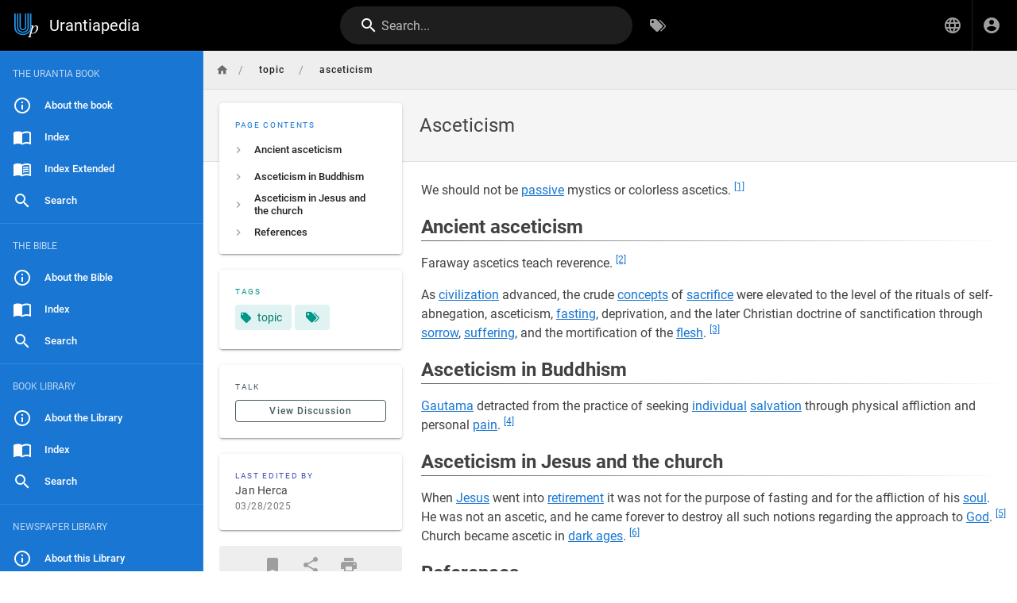

--- FILE ---
content_type: text/html; charset=utf-8
request_url: https://urantiapedia.org/en/topic/asceticism
body_size: 8468
content:
<!DOCTYPE html><html lang="en"><head><meta http-equiv="X-UA-Compatible" content="IE=edge"><meta charset="UTF-8"><meta name="viewport" content="user-scalable=yes, width=device-width, initial-scale=1, maximum-scale=5"><meta name="theme-color" content="#1976d2"><meta name="msapplication-TileColor" content="#1976d2"><meta name="msapplication-TileImage" content="/_assets/favicons/mstile-150x150.png"><title>Asceticism | Urantiapedia</title><meta name="description" content=""><meta property="og:title" content="Asceticism"><meta property="og:type" content="website"><meta property="og:description" content=""><meta property="og:image"><meta property="og:url" content="https://urantiapedia.org/en/topic/asceticism"><meta property="og:site_name" content="Urantiapedia"><link rel="apple-touch-icon" sizes="180x180" href="/_assets/favicons/apple-touch-icon.png"><link rel="icon" type="image/png" sizes="192x192" href="/_assets/favicons/android-chrome-192x192.png"><link rel="icon" type="image/png" sizes="32x32" href="/_assets/favicons/favicon-32x32.png"><link rel="icon" type="image/png" sizes="16x16" href="/_assets/favicons/favicon-16x16.png"><link rel="mask-icon" href="/_assets/favicons/safari-pinned-tab.svg" color="#1976d2"><link rel="manifest" href="/_assets/manifest.json"><script>var siteConfig = {"title":"Urantiapedia","theme":"default","darkMode":false,"lang":"en","rtl":false,"company":"Urantiapedia (unless a copyright notice is shown)","contentLicense":"ccbysa","logoUrl":"/image/uplogo_compact.svg"}
var siteLangs = [{"code":"ar","name":"العربية"},{"code":"bg","name":"български език"},{"code":"cs","name":"čeština"},{"code":"da","name":"dansk"},{"code":"de","name":"Deutsch"},{"code":"el","name":"ελληνικά"},{"code":"en","name":"English"},{"code":"es","name":"español"},{"code":"et","name":"eesti"},{"code":"fa","name":"فارسی"},{"code":"fi","name":"suomi"},{"code":"fr","name":"français"},{"code":"he","name":"עברית"},{"code":"hr","name":"hrvatski jezik"},{"code":"hu","name":"magyar"},{"code":"id","name":"Bahasa Indonesia"},{"code":"it","name":"italiano"},{"code":"ja","name":"日本語 (にほんご)"},{"code":"ko","name":"한국어"},{"code":"lt","name":"lietuvių kalba"},{"code":"nl","name":"Nederlands"},{"code":"pl","name":"język polski"},{"code":"pt","name":"português"},{"code":"ro","name":"limba română"},{"code":"ru","name":"русский язык"},{"code":"sv","name":"Svenska"},{"code":"tr","name":"Türkçe"},{"code":"zh","name":"中文 (Zhōngwén)"}]
</script><link type="text/css" rel="stylesheet" href="/_assets/css/app.49e9e4632cf937096935.css"><script type="text/javascript" src="/_assets/js/runtime.js?1632539026"></script><script type="text/javascript" src="/_assets/js/app.js?1632539026"></script><!-- Global site tag (gtag.js) - Google Analytics -->
<script async src="https://www.googletagmanager.com/gtag/js?id=G-0NV7EWJYSV"></script>
<script>
  window.dataLayer = window.dataLayer || [];
  function gtag(){dataLayer.push(arguments);}
  gtag('js', new Date());

  gtag('config', 'G-0NV7EWJYSV');
</script>
<style type="text/css">@import url(https://fonts.googleapis.com/css2?family=Noto+Serif+KR:wght@400;700&display=swap);.v-main .contents:not(.urantiapedia-full-width){max-width:1000px}.v-main .contents table{margin:.5rem 0}.v-main .contents .urantiapedia-table-wrapper{overflow-x:scroll}.v-main .contents .emoji{max-width:inherit}.v-main .contents img.is-imagemap{max-width:none}.v-main .contents hr.footnotes-sep{display:none}.v-main .contents figure.urantiapedia{display:table}.v-main .contents figure.urantiapedia.image-style-align-right{margin:10px 0 10px 10px}.v-main .contents figure.urantiapedia.image-style-align-left{margin:10px 10px 10px 0}.v-main .contents figure.urantiapedia.image-style-align-center{margin:0 auto}.v-main .contents figure.urantiapedia figcaption{font-size:14px;display:table-caption;caption-side:bottom}.v-list--dense .v-list-item.v-list-item--link{min-height:30px}.v-list-item--link .v-list-item__subtitle,.v-list-item--link .v-list-item__title{overflow:auto;text-overflow:initial;white-space:inherit}.v-main .contents figure.chapter-navigator table{table-layout:fixed;width:100%}.v-main .contents figure.chapter-navigator table tbody tr td{padding:.4em .5em;border:none;width:33%}.v-main .contents figure.chapter-navigator table tbody tr td:nth-child(2){text-align:center}.v-main .contents figure.chapter-navigator table tbody tr td:nth-child(3){text-align:right}.v-main .contents pre.prismjs.language-wrap{word-wrap:break-word;white-space:normal}.v-main .contents blockquote.is-map{display:flex}.v-main .contents blockquote.is-map:before{content:"\F034D"}.v-main .contents blockquote.is-map a{color:#fff;text-decoration:none}.v-main .contents blockquote.is-map img{width:400px;padding-top:16px}.v-main .contents .responsive-embed{position:relative;padding-bottom:56.2%;height:0;margin:10px 0;overflow:hidden}.v-main .contents .responsive-embed iframe{position:absolute;top:0;left:0;width:100%;height:100%;border-radius:15px}.v-main .contents .v-card.urantiapedia-card{width:400px}.v-main .contents .v-card.urantiapedia-card.urantiapedia-book{width:205px}.v-main .contents .v-card .v-responsive.urantiapedia-card{height:200px;color:#fff!important;--v-theme-overlay-multiplier:3;z-index:0}.v-main .contents .v-card .v-responsive.urantiapedia-card.urantiapedia-book{height:274px}.v-main .contents .v-card .urantiapedia-card-top-image{z-index:-1;position:absolute;top:0;left:0;width:100%;height:100%}.v-main .contents .v-card .urantiapedia-card-title{display:block;flex:none;font-size:1.25rem;font-weight:500;hyphens:auto;letter-spacing:.0125em;min-width:0;overflow-wrap:normal;overflow:hidden;padding:.5rem 1rem;text-overflow:ellipsis;text-transform:none;word-break:normal;word-wrap:break-word;line-height:2rem}.v-main .contents .v-card .urantiapedia-card-title.urantiapedia-book{font-size:1rem;line-height:1.2rem}.v-main .contents .v-card .urantiapedia-card-subtitle{display:block;flex:none;font-size:.875rem;font-weight:400;letter-spacing:.0178571429em;opacity:var(--v-medium-emphasis-opacity);overflow:hidden;padding:0 1rem;text-overflow:ellipsis;text-transform:none;line-height:1.25rem}.v-main .contents .v-card .urantiapedia-card-subtitle.urantiapedia-book{font-size:.75rem;line-height:1rem}.v-main .contents .v-card .urantiapedia-card-text{flex:1 1 auto;font-size:.875rem;font-weight:400;letter-spacing:.0178571429em;padding:1rem;text-transform:none}.v-main .contents .v-card .urantiapedia-card-actions{align-items:center;display:flex;flex:none;min-height:52px;padding:1rem}.v-main .contents .urantiapedia-book-front{align-items:center;display:flex;flex-direction:column;margin-bottom:10px}.v-main .contents .urantiapedia-book-front svg g{line-height:1.25;text-align:center;text-anchor:middle}.v-main .contents .urantiapedia-book-science svg g{fill:#301602}.v-main .contents .urantiapedia-book-science svg g rect:first-child{fill:#301602}.v-main .contents .urantiapedia-book-science svg g rect:nth-child(2){fill:#f9f1d2}.v-main .contents .urantiapedia-book-bible svg g{fill:#fff}.v-main .contents .urantiapedia-book-bible svg g rect:first-child{fill:#e06464}.v-main .contents .urantiapedia-book-bible svg g rect:nth-child(2){fill:#690404}.v-main .contents .urantiapedia-book-apocrypha svg g{fill:#fff}.v-main .contents .urantiapedia-book-apocrypha svg g rect:first-child{fill:#42ca7d}.v-main .contents .urantiapedia-book-apocrypha svg g rect:nth-child(2){fill:#2a4a16}.v-main .contents .urantiapedia-book-readers svg g{fill:#235}.v-main .contents .urantiapedia-book-readers svg g rect:first-child{fill:#235}.v-main .contents .urantiapedia-book-readers svg g rect:nth-child(2){fill:#edc}.v-main .contents .urantiapedia-book-studyaid svg g{fill:#fff}.v-main .contents .urantiapedia-book-studyaid svg g rect:first-child{fill:#4999d2}.v-main .contents .urantiapedia-book-studyaid svg g rect:nth-child(2){fill:#0e66a1}.v-main .contents .urantiapedia-book-bahai svg g{fill:#1a3155}.v-main .contents .urantiapedia-book-bahai svg g rect:first-child{fill:#1a3155}.v-main .contents .urantiapedia-book-bahai svg g rect:nth-child(2){fill:#eed6bd}.v-main .contents .urantiapedia-book-buddha svg g{fill:#471909}.v-main .contents .urantiapedia-book-buddha svg g rect:first-child{fill:#471909}.v-main .contents .urantiapedia-book-buddha svg g rect:nth-child(2){fill:#f5c586}.v-main .contents .urantiapedia-book-christian svg g{fill:#19737e}.v-main .contents .urantiapedia-book-christian svg g rect:first-child{fill:#19737e}.v-main .contents .urantiapedia-book-christian svg g rect:nth-child(2){fill:#d0c6bd}.v-main .contents .urantiapedia-book-hindu svg g{fill:#6a2015}.v-main .contents .urantiapedia-book-hindu svg g rect:first-child{fill:#6a2015}.v-main .contents .urantiapedia-book-hindu svg g rect:nth-child(2){fill:#fe9663}.v-main .contents .urantiapedia-book-islam svg g{fill:#781915}.v-main .contents .urantiapedia-book-islam svg g rect:first-child{fill:#781915}.v-main .contents .urantiapedia-book-islam svg g rect:nth-child(2){fill:#adc9b2}.v-main .contents .urantiapedia-book-jain svg g{fill:#7a5542}.v-main .contents .urantiapedia-book-jain svg g rect:first-child{fill:#7a5542}.v-main .contents .urantiapedia-book-jain svg g rect:nth-child(2){fill:#ffc683}.v-main .contents .urantiapedia-book-judean svg g{fill:#932322}.v-main .contents .urantiapedia-book-judean svg g rect:first-child{fill:#932322}.v-main .contents .urantiapedia-book-judean svg g rect:nth-child(2){fill:#bababa}.v-main .contents .urantiapedia-book-shikh svg g{fill:#60357a}.v-main .contents .urantiapedia-book-shikh svg g rect:first-child{fill:#60357a}.v-main .contents .urantiapedia-book-shikh svg g rect:nth-child(2){fill:#d3884f}.v-main .contents .urantiapedia-book-shinto svg g{fill:#000}.v-main .contents .urantiapedia-book-shinto svg g rect:first-child{fill:#d50500}.v-main .contents .urantiapedia-book-shinto svg g rect:nth-child(2){fill:#f0ebe8;stroke:#000}.v-main .contents .urantiapedia-book-tao svg g{fill:#38373d}.v-main .contents .urantiapedia-book-tao svg g rect:first-child{fill:#38373d}.v-main .contents .urantiapedia-book-tao svg g rect:nth-child(2){fill:#b1bfc2}.v-main .contents .urantiapedia-book-zoroaster svg g{fill:#371c00}.v-main .contents .urantiapedia-book-zoroaster svg g rect:first-child{fill:#bc8e53}.v-main .contents .urantiapedia-book-zoroaster svg g rect:nth-child(2){fill:#9dbfae}.v-main .contents :lang(ko){font-family:"Noto Serif KR",Batang,"Nanum Myeongjo",serif;word-break:keep-all;line-break:strict}.v-main .contents u:lang(ko){font-style:normal;text-decoration:underline;text-underline-offset:.3em}@media (max-width:1000px){.v-main .contents figure.image-style-align-left,.v-main .contents figure.image-style-align-right{float:none}.v-main div.urantiapedia-book-front svg{width:100%;height:auto}}</style></head><body><div id="root"><page locale="en" path="topic/asceticism" title="Asceticism" description="" :tags="[{&quot;tag&quot;:&quot;topic&quot;,&quot;title&quot;:&quot;topic&quot;}]" created-at="2021-12-07T00:02:42.321Z" updated-at="2025-03-28T00:46:44.155Z" author-name="Jan Herca" :author-id="1" editor="ckeditor" :is-published="true" toc="[base64]" :page-id="3237" sidebar="[base64]/[base64]" nav-mode="STATIC" comments-enabled effective-permissions="[base64]"><template slot="contents"><div><p>We should not be <a href="/en/topic/passivity" class="is-internal-link is-valid-page">passive</a> mystics or colorless ascetics. <sup id="cite1"><a href="#fn1">[1]</a></sup> </p><div>
</div><h2 id="ancient-asceticism" class="toc-header"><a class="toc-anchor" href="#ancient-asceticism">¶</a>  Ancient asceticism </h2><div>
</div><p>Faraway ascetics teach reverence. <sup id="cite2"><a href="#fn2">[2]</a></sup> </p><div>
</div><p>As <a href="/en/topic/civilization" class="is-internal-link is-valid-page">civilization</a> advanced, the crude <a href="/en/topic/concepts" class="is-internal-link is-valid-page">concepts</a> of <a href="/en/topic/sacrifice" class="is-internal-link is-valid-page">sacrifice</a> were elevated to the level of the rituals of self-abnegation, asceticism, <a href="/en/topic/fasting" class="is-internal-link is-valid-page">fasting</a>, deprivation, and the later Christian doctrine of sanctification through <a href="/en/topic/sorrow" class="is-internal-link is-valid-page">sorrow</a>, <a href="/en/topic/suffering" class="is-internal-link is-valid-page">suffering</a>, and the mortification of the <a href="/en/topic/flesh" class="is-internal-link is-valid-page">flesh</a>. <sup id="cite3"><a href="#fn3">[3]</a></sup> </p><div>
</div><h2 id="asceticism-in-buddhism" class="toc-header"><a class="toc-anchor" href="#asceticism-in-buddhism">¶</a>  Asceticism in Buddhism </h2><div>
</div><p><a href="/en/topic/Gautama_Siddhartha" class="is-internal-link is-valid-page">Gautama</a> detracted from the practice of seeking <a href="/en/topic/individual" class="is-internal-link is-valid-page">individual</a> <a href="/en/topic/salvation" class="is-internal-link is-valid-page">salvation</a> through physical affliction and personal <a href="/en/topic/pain" class="is-internal-link is-valid-page">pain</a>. <sup id="cite4"><a href="#fn4">[4]</a></sup> </p><div>
</div><h2 id="asceticism-in-jesus-and-the-church" class="toc-header"><a class="toc-anchor" href="#asceticism-in-jesus-and-the-church">¶</a>  Asceticism in Jesus and the church </h2><div>
</div><p>When <a href="/en/topic/Jesus" class="is-internal-link is-valid-page">Jesus</a> went into <a href="/en/topic/retirement" class="is-internal-link is-valid-page">retirement</a> it was not for the purpose of fasting and for the affliction of his <a href="/en/topic/soul" class="is-internal-link is-valid-page">soul</a>. He was not an ascetic, and he came forever to destroy all such notions regarding the approach to <a href="/en/topic/God" class="is-internal-link is-valid-page">God</a>. <sup id="cite5"><a href="#fn5">[5]</a></sup> Church became ascetic in <a href="/en/topic/dark_ages" class="is-internal-link is-valid-page">dark ages</a>. <sup id="cite6"><a href="#fn6">[6]</a></sup> </p><div>
</div><h2 id="references" class="toc-header"><a class="toc-anchor" href="#references">¶</a> References</h2><div>
</div><div>
<ol>
  <li id="fn1"><a href="#cite1">↑</a><a href="/en/The_Urantia_Book/178#p1_14" class="is-internal-link is-valid-page">UB 178:1.14</a></li>
  <li id="fn2"><a href="#cite2">↑</a><a href="/en/The_Urantia_Book/191#p5_3" class="is-internal-link is-valid-page">UB 191:5.3</a></li>
  <li id="fn3"><a href="#cite3">↑</a><a href="/en/The_Urantia_Book/89#p4_1" class="is-internal-link is-valid-page">UB 89:4.1</a></li>
  <li id="fn4"><a href="#cite4">↑</a><a href="/en/The_Urantia_Book/94#p7_2" class="is-internal-link is-valid-page">UB 94:7.2</a></li>
  <li id="fn5"><a href="#cite5">↑</a><a href="/en/The_Urantia_Book/136#p3_3" class="is-internal-link is-valid-page">UB 136:3.3</a></li>
  <li id="fn6"><a href="#cite6">↑</a><a href="/en/The_Urantia_Book/195#p4_1" class="is-internal-link is-valid-page">UB 195:4.1</a></li>
</ol>
</div><div>
</div></div></template><template slot="comments"><div><comments></comments></div></template></page></div><script>
window.addEventListener('load', function(event) {
  const keyBtn = 'urantiapedia-button-';
  const keyCol = 'urantiapedia-column-';
  const clsFull = 'urantiapedia-full-width';
  let visibility = Array(7).fill(true);
  const upcontents = document.querySelector('.contents');
  const multiVersion = (upcontents && document.querySelector(`#${keyBtn}1`));
  let latest = null;

  const rxYoutube = /^.*^((?:https?:)?\/\/)?((?:www|m)\.)?((?:youtube\.com|youtu.be))(\/(?:[\w\-]+\?v=|embed\/|v\/|shorts\/)?)([\w\-]+)(\S+)?$/;

  const rxScreencast = /^.*^((?:https?:)?\/\/)?(www\.)?(screencast\.com)(\/users)\/([a-z0-9_-]+)\/folders\/([a-z0-9%_-]+)\/media\/([a-z0-9_-]+)(?:\/)?$/im;

  function writeCookie(key, value) {
    const date = new Date();
    date.setTime(+ date + (365 * 24 * 60 * 60 * 1000));
    document.cookie = `${key}=${value}; expires=${date.toGMTString()}; path=/`;
    return value;
  };

  function getCookie(key) {
    let name = key + "=";
    let decodedCookie = decodeURIComponent(document.cookie);
    let ca = decodedCookie.split(';');
    for(let i = 0; i < ca.length; i++) {
      let c = ca[i];
      while (c.charAt(0) == ' ') {
        c = c.substring(1);
      }
      if (c.indexOf(name) == 0) {
        return c.substring(name.length, c.length);
      }
    }
    return "";
  };

  const isOnlyOne = () => (visibility.filter(v=> v == true).length === 1);

  function setVisible(index, visible) {
    const nodes = document.querySelectorAll(`.contents div.${keyCol}${index + 1}`);
    const hidden = !visible;
    nodes.forEach(n => n.classList.toggle('d-none', hidden));
    if (upcontents) {
      upcontents.classList.toggle(clsFull, !isOnlyOne());
    }
    const icon = document.querySelector(`#${keyBtn}${index + 1} i`);
    if (icon) {
      icon.classList.toggle('mdi-radiobox-marked', !hidden);
      icon.classList.toggle('mdi-radiobox-blank', hidden);
    }
  };

  if (multiVersion) {
    try {
      upcontents.classList.add(clsFull);

      const cookie = getCookie('visibility');
      if (cookie && cookie.split(',').length > 0) {
        visibility = cookie
          .split(',')
          .map(v => v == 'false' ? false : true)
          .concat(Array(7).fill(true))
          .slice(0,7);
        if (visibility.indexOf(true) === -1) {
          visibility = Array(7).fill(true);
        }
        visibility.forEach((visible, n) => setVisible(n, visible));
      }
    } catch (er) {}

    [1,2,3,4,5,6,7].forEach(n => {
      const btn = document.querySelector(`#${keyBtn}${n}`);
      if (!btn) return;
      btn.addEventListener('click', (evt) => {
        try {
          const target = (evt.target.id.startsWith(keyBtn) ? evt.target : 
            (evt.target.parentNode.id.startsWith(keyBtn) ? evt.target.parentNode : null)
          );
          if (!target) return;
          const index = parseInt(target.id.split('-')[2]);
          if (isNaN(index)) return;
          const nodes = document.querySelectorAll(`.contents div.${keyCol}${index}`);
          if (visibility[index - 1] && isOnlyOne()) return;
          visibility[index - 1] = !visibility[index - 1];
          setVisible(index - 1, visibility[index - 1]);
          writeCookie('visibility', visibility.join(','));
          evt.stopPropagation();
          evt.preventDefault();
        } catch (er) {}
      });
    });
  }

  function highlightLink(evt) {
    const target = (evt.target.tagName.toLowerCase() === 'a' ?
      evt.target : evt.target.parentNode);
    if (target.tagName.toLowerCase() != 'a') return;
    const id = target.attributes.href.nodeValue.substring(1);
    if (latest) {
        document.querySelector('#' + latest).style.backgroundColor = '';
    }
    document.querySelector('#' + id).style.backgroundColor = '#ffa';
    latest = id;
  };

  document.querySelectorAll('a[href^="#fn_"]').forEach(node => {
    node.addEventListener('click', highlightLink);
  });
  document.querySelectorAll('a[href^="#cite_"]').forEach(node => {
    node.addEventListener('click', highlightLink);
  });

  document.querySelectorAll('.contents oembed, .contents a').forEach(elm => {
    const url = elm.hasAttribute('url') ? elm.getAttribute('url') : 
      (elm.hasAttribute('href') ? elm.getAttribute('href') : null);
    if (url) {
      let newElmHtml = null;
      const ytMatch = url.match(rxYoutube);
      const scMatch = url.match(rxScreencast);
  
      if (ytMatch) {
        newElmHtml = `<iframe id="ytplayer" type="text/html" width="640" height="360" src="https://www.youtube.com/embed/${ytMatch[5]}" frameborder="0" allow="accelerometer; encrypted-media; gyroscope; picture-in-picture" allowfullscreen></iframe>`;
      } else if(scMatch) {
        newElmHtml = `<iframe id="scplayer" type="text/html" width="640" height="360" src="${url}/embed" frameborder="0" allowfullscreen></iframe>`;
      } else if (url.endsWith('.mp4')) {
        newElmHtml = `<video controls autostart="0" name="media" width="640" height="360"><source src="${url}" type="video/mp4"></video>`;
      } else {
        return;
      }
  
      const newElm = document.createElement('div'); 
      newElm.classList.add('responsive-embed')
      newElm.insertAdjacentHTML('beforeend', newElmHtml);
      elm.replaceWith(newElm);
    }
  });

});
</script></body></html>

--- FILE ---
content_type: text/css; charset=UTF-8
request_url: https://urantiapedia.org/_assets/css/tags.647d9035005c3f33f12d.css
body_size: 1492
content:
/*! Wiki.js - wiki.js.org - Licensed under AGPL */@font-face{font-family:Tajawal;src:url(/_assets/fonts/Tajawal-Bold.woff2) format("woff2"),url(/_assets/fonts/Tajawal-Bold.woff) format("woff");font-weight:700;font-style:normal}@font-face{font-family:Tajawal;src:url(/_assets/fonts/Tajawal-Regular.woff2) format("woff2"),url(/_assets/fonts/Tajawal-Regular.woff) format("woff");font-weight:400;font-style:normal}@font-face{font-family:Tajawal;src:url(/_assets/fonts/Tajawal-Medium.woff2) format("woff2"),url(/_assets/fonts/Tajawal-Medium.woff) format("woff");font-weight:500;font-style:normal}@font-face{font-family:BalooBhaijaan;src:url(/_assets/fonts/BalooBhaijaan-Regular.woff2) format("woff2"),url(/_assets/fonts/BalooBhaijaan-Regular.woff) format("woff");font-weight:400;font-style:normal}html:lang(ar),html:lang(ar) .v-application{font-family:Tajawal,sans-serif}html:lang(ar) .v-application .headline,html:lang(ar) .v-application .title{font-family:Tajawal,sans-serif!important}html:lang(ar) .v-application.v-application--is-rtl h1,html:lang(ar) .v-application.v-application--is-rtl h2,html:lang(ar) .v-application.v-application--is-rtl h3,html:lang(ar) .v-application.v-application--is-rtl h4,html:lang(ar) .v-application.v-application--is-rtl h5,html:lang(ar) .v-application.v-application--is-rtl h6{font-family:BalooBhaijaan,sans-serif;font-weight:400}@font-face{font-family:Roboto;src:url(/_assets/fonts/Roboto-MediumItalic.woff2) format("woff2"),url(/_assets/fonts/Roboto-MediumItalic.woff) format("woff");font-weight:500;font-style:italic}@font-face{font-family:Roboto;src:url(/_assets/fonts/Roboto-Italic.woff2) format("woff2"),url(/_assets/fonts/Roboto-Italic.woff) format("woff");font-weight:400;font-style:italic}@font-face{font-family:Roboto;src:url(/_assets/fonts/Roboto-Bold.woff2) format("woff2"),url(/_assets/fonts/Roboto-Bold.woff) format("woff");font-weight:700;font-style:normal}@font-face{font-family:Roboto;src:url(/_assets/fonts/Roboto-Regular.woff2) format("woff2"),url(/_assets/fonts/Roboto-Regular.woff) format("woff");font-weight:400;font-style:normal}@font-face{font-family:Roboto;src:url(/_assets/fonts/Roboto-BoldItalic.woff2) format("woff2"),url(/_assets/fonts/Roboto-BoldItalic.woff) format("woff");font-weight:700;font-style:italic}@font-face{font-family:Roboto;src:url(/_assets/fonts/Roboto-Medium.woff2) format("woff2"),url(/_assets/fonts/Roboto-Medium.woff) format("woff");font-weight:500;font-style:normal}@font-face{font-family:Roboto Mono;src:url(/_assets/fonts/RobotoMono-Regular.woff2) format("woff2"),url(/_assets/fonts/RobotoMono-Regular.woff) format("woff");font-weight:400;font-style:normal}.editor-code-main{-js-display:flex;display:flex;width:100%}.editor-code-editor{background-color:#161616;flex:1 1 50%;display:block;height:calc(100vh - 88px);position:relative}.editor-code-editor-title{background-color:#424242;border-bottom-left-radius:5px;-js-display:inline-flex;display:inline-flex;height:30px;justify-content:center;align-items:center;padding:0 1rem;color:#9e9e9e;position:absolute;top:0;right:0;z-index:7;text-transform:uppercase;font-size:.7rem;cursor:pointer}@media screen and (max-width:768px){.editor-code-editor-title{display:none}}.editor-code-sidebar{background-color:#212121;width:64px;-js-display:flex;display:flex;flex-direction:column;justify-content:flex-start;align-items:center;padding:24px 0}@media screen and (max-width:768px){.editor-code-sidebar{padding:12px 0;width:40px}}.editor-code-sysbar{padding-left:0}.editor-code-sysbar-locale{background-color:hsla(0,0%,100%,.25);-js-display:inline-flex;display:inline-flex;padding:0 12px;height:24px;width:63px;justify-content:center;align-items:center}.editor-code .CodeMirror{height:auto}.editor-code .CodeMirror .cm-header-1{font-size:1.5rem}.editor-code .CodeMirror .cm-header-2{font-size:1.25rem}.editor-code .CodeMirror .cm-header-3{font-size:1.15rem}.editor-code .CodeMirror .cm-header-4{font-size:1.1rem}.editor-code .CodeMirror .cm-header-5{font-size:1.05rem}.editor-code .CodeMirror .cm-header-6{font-size:1.025rem}.editor-code .CodeMirror-focused .cm-matchhighlight{background-image:url([data-uri]);background-position:bottom;background-repeat:repeat-x}.editor-code .cm-matchhighlight{background-color:#424242}.editor-code .CodeMirror-selection-highlight-scrollbar{background-color:#43a047}.editor-code .cm-s-wikijs-dark.CodeMirror{background:#191919;color:#e0e0e0}.editor-code .cm-s-wikijs-dark .cm-matchhighlight,.editor-code .cm-s-wikijs-dark div.CodeMirror-selected{background:#1565c0}.editor-code .cm-s-wikijs-dark .CodeMirror-line::selection,.editor-code .cm-s-wikijs-dark .CodeMirror-line>span::selection,.editor-code .cm-s-wikijs-dark .CodeMirror-line>span>span::selection{background:#ffc107}.editor-code .cm-s-wikijs-dark .CodeMirror-line::-moz-selection,.editor-code .cm-s-wikijs-dark .CodeMirror-line>span::-moz-selection,.editor-code .cm-s-wikijs-dark .CodeMirror-line>span>span::-moz-selection{background:#ffc107}.editor-code .cm-s-wikijs-dark .CodeMirror-gutters{background:#121212;border-right:1px solid #212121}.editor-code .cm-s-wikijs-dark .CodeMirror-guttermarker{color:#ac4142}.editor-code .cm-s-wikijs-dark .CodeMirror-guttermarker-subtle{color:#505050}.editor-code .cm-s-wikijs-dark .CodeMirror-linenumber{color:#424242}.editor-code .cm-s-wikijs-dark .CodeMirror-cursor{border-left:1px solid #b0b0b0}.editor-code .cm-s-wikijs-dark span.cm-comment{color:#ef6c00}.editor-code .cm-s-wikijs-dark span.cm-atom,.editor-code .cm-s-wikijs-dark span.cm-number{color:#aa759f}.editor-code .cm-s-wikijs-dark span.cm-attribute,.editor-code .cm-s-wikijs-dark span.cm-property{color:#90a959}.editor-code .cm-s-wikijs-dark span.cm-keyword{color:#ac4142}.editor-code .cm-s-wikijs-dark span.cm-string{color:#f4bf75}.editor-code .cm-s-wikijs-dark span.cm-variable{color:#90a959}.editor-code .cm-s-wikijs-dark span.cm-variable-2{color:#6a9fb5}.editor-code .cm-s-wikijs-dark span.cm-def{color:#d28445}.editor-code .cm-s-wikijs-dark span.cm-bracket{color:#e0e0e0}.editor-code .cm-s-wikijs-dark span.cm-tag{color:#ac4142}.editor-code .cm-s-wikijs-dark span.cm-link{color:#aa759f}.editor-code .cm-s-wikijs-dark span.cm-error{background:#ac4142;color:#b0b0b0}.editor-code .cm-s-wikijs-dark .CodeMirror-activeline-background{background:#212121}.editor-code .cm-s-wikijs-dark .CodeMirror-matchingbracket{text-decoration:underline;color:#fff!important}.tags-search .v-input__control{min-height:0!important}.tags-search .v-input__prepend-outer{margin-top:8px!important}

--- FILE ---
content_type: text/css; charset=UTF-8
request_url: https://urantiapedia.org/_assets/css/theme0.357ee0374e15f95ed915.css
body_size: 4475
content:
/*! Wiki.js - wiki.js.org - Licensed under AGPL */.v-main .contents{color:#424242;padding:.5rem 0 50px;position:relative}.v-main .contents>div>:first-child{margin-top:0}.theme--dark .v-main .contents{color:#e0e0e0}.v-main .contents a{color:#1976d2}.v-main .contents a.is-internal-link.is-invalid-page{color:#d32f2f}.theme--dark .v-main .contents a.is-internal-link.is-invalid-page{color:#ef9a9a}.v-main .contents a.is-external-link{padding-right:3px}.v-main .contents a.is-external-link:after{font-family:Material Design Icons,sans-serif;font-size:24px/1;padding-left:3px;display:inline-block;content:"󰏌";color:#9e9e9e;text-decoration:none}.theme--dark .v-main .contents a{color:#90caf9}.v-main .contents h1,.v-main .contents h2,.v-main .contents h3,.v-main .contents h4,.v-main .contents h5,.v-main .contents h6{position:relative}.v-main .contents h1:first-child,.v-main .contents h2:first-child,.v-main .contents h3:first-child,.v-main .contents h4:first-child,.v-main .contents h5:first-child,.v-main .contents h6:first-child{padding-top:0}.v-main .contents h1:hover .toc-anchor,.v-main .contents h2:hover .toc-anchor,.v-main .contents h3:hover .toc-anchor,.v-main .contents h4:hover .toc-anchor,.v-main .contents h5:hover .toc-anchor,.v-main .contents h6:hover .toc-anchor{display:block}.v-main .contents h1 .toc-anchor,.v-main .contents h2 .toc-anchor,.v-main .contents h3 .toc-anchor,.v-main .contents h4 .toc-anchor,.v-main .contents h5 .toc-anchor,.v-main .contents h6 .toc-anchor{display:none;position:absolute;right:1rem;bottom:.5rem;font-size:1.25rem;text-decoration:none;color:#9e9e9e}.v-main .contents h1+h2,.v-main .contents h1+h3,.v-main .contents h1+h4,.v-main .contents h1+h5,.v-main .contents h1+h6,.v-main .contents h2+h2,.v-main .contents h2+h3,.v-main .contents h2+h4,.v-main .contents h2+h5,.v-main .contents h2+h6,.v-main .contents h3+h2,.v-main .contents h3+h3,.v-main .contents h3+h4,.v-main .contents h3+h5,.v-main .contents h3+h6,.v-main .contents h4+h2,.v-main .contents h4+h3,.v-main .contents h4+h4,.v-main .contents h4+h5,.v-main .contents h4+h6,.v-main .contents h5+h2,.v-main .contents h5+h3,.v-main .contents h5+h4,.v-main .contents h5+h5,.v-main .contents h5+h6,.v-main .contents h6+h2,.v-main .contents h6+h3,.v-main .contents h6+h4,.v-main .contents h6+h5,.v-main .contents h6+h6{margin-top:8px}.v-main .contents h1{padding:0;color:#1565c0;margin-top:2rem;position:relative}.theme--dark .v-main .contents h1{color:#e0e0e0}.v-main .contents h1:after{content:"";position:absolute;bottom:0;left:0;width:100%;height:2px;background:linear-gradient(90deg,#1976d2,rgba(25,118,210,0));border-radius:3px}.theme--dark .v-main .contents h1:after{background:linear-gradient(90deg,#64b5f6,#2196f3 10%,rgba(13,71,161,0))}.is-rtl .v-main .contents h1:after{background:linear-gradient(270deg,#1976d2,rgba(25,118,210,0))}.theme--dark.is-rtl .v-main .contents h1:after{background:linear-gradient(270deg,#757575,hsla(0,0%,45.9%,0))}.v-main .contents h2{margin:1rem 0 0;color:#424242;position:relative}.theme--dark .v-main .contents h2{color:#bdbdbd}.v-main .contents h2:after{content:"";position:absolute;bottom:0;left:0;width:100%;height:1px;background:linear-gradient(90deg,#616161,rgba(97,97,97,0))}.theme--dark .v-main .contents h2:after{background:linear-gradient(90deg,#e0e0e0,rgba(97,97,97,0))}.is-rtl .v-main .contents h2:after{background:linear-gradient(270deg,#616161,rgba(97,97,97,0))}.theme--dark.is-rtl .v-main .contents h2:after{background:linear-gradient(270deg,#e0e0e0,rgba(97,97,97,0))}.v-main .contents h3{margin:8px 0 0;color:#616161;position:relative}.theme--dark .v-main .contents h3{color:#757575}.v-main .contents h3:after{content:"";position:absolute;bottom:0;left:0;width:100%;height:1px;background:linear-gradient(90deg,#9e9e9e,hsla(0,0%,62%,0) 90%)}.v-main .contents h4,.v-main .contents h5,.v-main .contents h6{font-size:1rem;margin:8px 0 0;color:#616161;position:relative}.theme--dark .v-main .contents h4,.theme--dark .v-main .contents h5,.theme--dark .v-main .contents h6{color:#757575}.v-main .contents h4:after,.v-main .contents h5:after,.v-main .contents h6:after{content:"";position:absolute;bottom:0;left:0;width:100%;height:1px;background:linear-gradient(90deg,#9e9e9e,hsla(0,0%,62%,0) 70%)}.v-main .contents h5:after{background:linear-gradient(90deg,#9e9e9e,hsla(0,0%,62%,0) 50%)}.v-main .contents h6:after{background:linear-gradient(90deg,#9e9e9e,hsla(0,0%,62%,0) 30%)}.v-main .contents p{padding:1rem 0 0;margin:0}.contents>div>p:first-child{padding-top:0}.v-application .v-main .contents p{margin-bottom:0}.v-main .contents hr{margin:1rem 0;height:1px;border:none;background-color:#bdbdbd}.theme--dark .v-main .contents hr{background-color:#616161}.v-main .contents .emoji{height:1.25em;margin:0 1px -4px}.v-main .contents blockquote{padding:0 1rem 1rem;background-color:#eceff1;border-left:55px solid #607d8b;border-radius:.5rem;margin:1rem 0;position:relative}.theme--dark .v-main .contents blockquote{background-color:#263238}.v-main .contents blockquote:before{display:inline-block;font:normal normal normal 24px/1 Material Design Icons,sans-serif;position:absolute;margin-top:-12px;top:50%;left:-38px;color:hsla(0,0%,100%,.7);content:"󰝗"}.v-main .contents blockquote>p:first-child .emoji{margin-right:.5rem}.v-main .contents blockquote.valign-center>p{-js-display:flex;display:flex;align-items:center}.v-main .contents blockquote.is-info{background-color:#e3f2fd;border-color:#64b5f6;color:#0d47a1}.v-main .contents blockquote.is-info:before{content:"󰋼"}.v-main .contents blockquote.is-info code{background-color:#e3f2fd;color:#1565c0}.theme--dark .v-main .contents blockquote.is-info{background-color:#0d47a1;color:#e3f2fd;border-color:#2196f3}.v-main .contents blockquote.is-warning{background-color:#fff3e0;border-color:#ffb74d;color:#b33f00}.v-main .contents blockquote.is-warning:before{content:"󰀦"}.v-main .contents blockquote.is-warning code{background-color:#fff3e0;color:#ef6c00}.theme--dark .v-main .contents blockquote.is-warning{background-color:#cd4800;color:#ffe0b2;border-color:#ff9800;box-shadow:0 0 2px 0 #212121}.v-main .contents blockquote.is-danger{background-color:#ffebee;border-color:#e57373;color:#b71c1c}.v-main .contents blockquote.is-danger:before{content:"󰅙"}.v-main .contents blockquote.is-danger code{background-color:#ffebee;color:#c62828}.theme--dark .v-main .contents blockquote.is-danger{background-color:#b71c1c;color:#ffcdd2;border-color:#f44336}.v-main .contents blockquote.is-success{background-color:#e8f5e9;border-color:#81c784;color:#1b5e20}.v-main .contents blockquote.is-success:before{content:"󰸞"}.v-main .contents blockquote.is-success code{background-color:#e8f5e9;color:#2e7d32}.theme--dark .v-main .contents blockquote.is-success{background-color:#1b5e20;color:#e8f5e9;border-color:#4caf50}.v-main .contents ol,.v-main .contents ul:not(.tabset-tabs){padding-top:1rem;width:100%}.is-rtl .v-main .contents ol,.is-rtl .v-main .contents ul:not(.tabset-tabs){padding-left:0;padding-right:1rem}.v-main .contents ol li>ol,.v-main .contents ol li>ul,.v-main .contents ul:not(.tabset-tabs) li>ol,.v-main .contents ul:not(.tabset-tabs) li>ul{padding-top:.5rem;padding-left:1rem}.is-rtl .v-main .contents ol li>ol,.is-rtl .v-main .contents ol li>ul,.is-rtl .v-main .contents ul:not(.tabset-tabs) li>ol,.is-rtl .v-main .contents ul:not(.tabset-tabs) li>ul{padding-left:0;padding-right:1rem}.v-main .contents ol li+li,.v-main .contents ul:not(.tabset-tabs) li+li{margin-top:.5rem}.v-main .contents ol.links-list,.v-main .contents ul:not(.tabset-tabs).links-list{padding-left:0;list-style-type:none}.is-rtl .v-main .contents ol.links-list,.is-rtl .v-main .contents ul:not(.tabset-tabs).links-list{padding-right:0}.v-main .contents ol.links-list li,.v-main .contents ul:not(.tabset-tabs).links-list li{background-color:#fafafa;background-image:linear-gradient(180deg,#fff,#fafafa);border-right:1px solid #eee;border-bottom:1px solid #eee;border-left:5px solid #e0e0e0;box-shadow:0 3px 8px 0 rgba(116,129,141,.1);padding:1rem;border-radius:5px;font-weight:500}.is-rtl .v-main .contents ol.links-list li,.is-rtl .v-main .contents ul:not(.tabset-tabs).links-list li{border-left-width:1px;border-right-width:5px}.v-main .contents ol.links-list li:hover,.v-main .contents ul:not(.tabset-tabs).links-list li:hover{background-image:linear-gradient(180deg,#fff,#f6fbfe);border-left-color:#2196f3;cursor:pointer}.is-rtl .v-main .contents ol.links-list li:hover,.is-rtl .v-main .contents ul:not(.tabset-tabs).links-list li:hover{border-left-color:#eee;border-right-width:#2196f3}.v-main .contents ol.links-list li:before,.v-main .contents ul:not(.tabset-tabs).links-list li:before{content:"";display:none}.v-main .contents ol.links-list li>a,.v-main .contents ul:not(.tabset-tabs).links-list li>a{display:block;text-decoration:none;margin:-1rem;padding:1rem}.v-main .contents ol.links-list li>a>em,.v-main .contents ul:not(.tabset-tabs).links-list li>a>em{font-weight:400;font-style:normal;color:#616161;display:inline-block;padding-left:.5rem;border-left:1px solid #e0e0e0;margin-left:.5rem}.v-main .contents ol.links-list li>a>em.is-block,.v-main .contents ul:not(.tabset-tabs).links-list li>a>em.is-block{display:block;padding-left:0;margin-left:0;border-left:none}.v-main .contents ol.links-list li>em,.v-main .contents ul:not(.tabset-tabs).links-list li>em{font-weight:400;font-style:normal}.theme--dark .v-main .contents ol.links-list li,.theme--dark .v-main .contents ul:not(.tabset-tabs).links-list li{background-color:#fafafa;background-image:linear-gradient(180deg,#2e2e2e,#212121);border-right:1px solid #212121;border-bottom:1px solid #212121;border-left:5px solid #616161;box-shadow:0 3px 8px 0 rgba(0,0,0,.1)}.theme--dark.is-rtl .theme--dark .v-main .contents ol.links-list li,.theme--dark.is-rtl .theme--dark .v-main .contents ul:not(.tabset-tabs).links-list li{border-left-width:1px;border-right-width:5px}.theme--dark .v-main .contents ol.links-list li:hover,.theme--dark .v-main .contents ul:not(.tabset-tabs).links-list li:hover{background-image:linear-gradient(180deg,#262626,#191919);border-left-color:#7986cb;cursor:pointer}.theme--dark.is-rtl .theme--dark .v-main .contents ol.links-list li:hover,.theme--dark.is-rtl .theme--dark .v-main .contents ul:not(.tabset-tabs).links-list li:hover{border-left-color:#212121;border-right-width:#7986cb}.v-main .contents ol.grid-list,.v-main .contents ul:not(.tabset-tabs).grid-list{margin:1rem 0 0;background-color:#fff;border:1px solid #eee;padding:1px;display:inline-block;list-style-type:none}.theme--dark .v-main .contents ol.grid-list,.theme--dark .v-main .contents ul:not(.tabset-tabs).grid-list{background-color:#000;border:1px solid #424242}.v-main .contents ol.grid-list li,.v-main .contents ul:not(.tabset-tabs).grid-list li{background-color:#fafafa;padding:.6rem 1rem;display:block}.v-main .contents ol.grid-list li:nth-child(odd),.v-main .contents ul:not(.tabset-tabs).grid-list li:nth-child(odd){background-color:#f5f5f5}.v-main .contents ol.grid-list li+li,.v-main .contents ul:not(.tabset-tabs).grid-list li+li{margin-top:0}.v-main .contents ol.grid-list li:before,.v-main .contents ul:not(.tabset-tabs).grid-list li:before{content:"";display:none}.theme--dark .v-main .contents ol.grid-list li,.theme--dark .v-main .contents ul:not(.tabset-tabs).grid-list li{background-color:#212121}.theme--dark .v-main .contents ol.grid-list li:nth-child(odd),.theme--dark .v-main .contents ul:not(.tabset-tabs).grid-list li:nth-child(odd){background-color:#141414}.v-main .contents ul:not(.tabset-tabs){list-style:none}.v-main .contents ul:not(.tabset-tabs)>li:before{position:absolute;left:-1.1rem;content:"▸";color:#757575;width:1.35rem}.is-rtl .v-main .contents ul:not(.tabset-tabs)>li:before{right:-1.1rem;content:"◃"}.v-main .contents ol>li,.v-main .contents ul:not(.tabset-tabs)>li{position:relative}.v-main .contents ol>li>p,.v-main .contents ul:not(.tabset-tabs)>li>p{display:inline-block;vertical-align:top;padding-top:0}.v-main .contents code{background-color:#e8eaf6;padding:0 5px;color:#283593;font-family:Roboto Mono,monospace;font-weight:400;font-size:1rem;box-shadow:none}.v-main .contents code:after,.v-main .contents code:before{display:none}.theme--dark .v-main .contents code{background-color:#141414;color:#c5cae9}.v-main .contents .prismjs{border:none;border-radius:5px;box-shadow:none;background-color:#212121;padding:1rem 1rem 1rem 3rem;margin:1rem 0}.theme--dark .v-main .contents .prismjs{background-color:#141414}.v-main .contents .prismjs>code{background-color:transparent;padding:0;color:#fff;box-shadow:none;display:block;font-size:.85rem;font-family:Roboto Mono,monospace}.v-main .contents .prismjs>code:after,.v-main .contents .prismjs>code:before{content:normal;letter-spacing:normal}.v-main .contents .diagram{margin-top:1rem}.v-main .contents .diagram svg:first-child{direction:ltr}.v-main .contents .task-list-item{position:relative;list-style-type:none}.v-main .contents .task-list-item-checkbox[disabled]{display:none}.v-main .contents .task-list-item-checkbox[disabled]+label{padding-left:1.5rem}.v-main .contents .task-list-item-checkbox[disabled]+label:before{position:absolute;left:0;top:2px;content:" ";display:block;width:1.1rem;height:1.1rem;background-color:#fff;border:1px solid #bdbdbd;border-radius:2px;font-weight:700;font-size:.8rem;line-height:1rem;text-align:center}.theme--dark .v-main .contents .task-list-item-checkbox[disabled]+label:before{background-color:#212121;border-color:#616161}.v-main .contents .task-list-item-checkbox[disabled][checked]+label:before{content:"✓"}.v-main .contents .task-list-item .contains-task-list{padding:.5rem 0 0 1.5rem}.v-main .contents table{margin:.5rem 1.75rem;border-spacing:0}.v-main .contents table th{padding:.75rem;border-bottom:2px solid #9e9e9e;color:#757575}.v-main .contents table td{padding:.75rem}.v-main .contents table tr td{border-bottom:1px solid #eee}.v-main .contents figure.table{margin:0}.v-main .contents figure.table>table{background-color:#fff;margin:0;border-collapse:collapse;box-shadow:0 0 5px 0 rgba(0,0,0,.07)}.theme--dark .v-main .contents figure.table>table{background-color:#191919}.v-main .contents figure.table>table td,.v-main .contents figure.table>table th{border:1px solid #cfd8dc;box-shadow:inset -1px -1px 0 0 #fff,inset 1px 0 0 #fff;padding:.5rem .75rem}.theme--dark .v-main .contents figure.table>table td,.theme--dark .v-main .contents figure.table>table th{border-color:#616161;box-shadow:inset -1px -1px 0 0 rgba(0,0,0,.5)}.v-main .contents figure.table>table th{background-color:#eff1f3;font-weight:700;color:#455a64}.theme--dark .v-main .contents figure.table>table th{background-color:#424242;color:#bdbdbd}.v-main .contents figure.table>table thead th{border-bottom:2px solid #cfd8dc}.theme--dark .v-main .contents figure.table>table thead th{border-bottom:none}.v-main .contents figure.table>table tbody th{background-color:#f8f9fa}.theme--dark .v-main .contents figure.table>table tbody th{background-color:#2e2e2e}.v-main .contents img{max-width:100%}.v-main .contents img.align-left{float:left;margin:0 1rem 1rem 0}.v-main .contents img.align-right{float:right;margin:0 0 1rem 1rem;z-index:1;position:relative}.v-main .contents img.align-center{display:block;max-width:100%;margin:auto}.v-main .contents img.align-abstopright{position:absolute;top:-90px;right:1rem;height:58px;width:auto}.is-rtl .v-main .contents img.align-abstopright{left:1rem;right:auto}.v-main .contents img.decor-shadow{box-shadow:0 3px 8px 0 rgba(116,129,141,.1)}.v-main .contents img.decor-outline{border:1px solid #bdbdbd}.v-main .contents img.uml-diagram{margin:1rem 0}.v-main .contents figure.image{margin:1rem 0 0}.v-main .contents figure.image img{margin:0 auto}.v-main .contents figure.image figcaption{padding:4px 1rem;text-align:center;font-size:12px;color:#616161;background-color:#f5f5f5}.theme--dark .v-main .contents figure.image figcaption{color:#bdbdbd;background-color:#424242}.v-main .contents figure.image-style-align-right{float:right}.v-main .contents figure.image-style-align-left{float:left}.v-main .contents details{background-color:#fafafa;margin:1rem 2rem;border:1px solid #e0e0e0;border-radius:7px}.v-main .contents details>p{padding-left:0}.v-main .contents details summary{border-radius:7px;background-color:#fafafa;cursor:pointer;height:40px;-js-display:flex;display:flex;align-items:center;padding:0 1rem;transition:background-color .4s ease}.v-main .contents details summary:focus{outline:none;background-color:#f5f5f5}.v-main .contents details[open]{padding:1rem}.v-main .contents details[open] summary{background-color:#f5f5f5;border-bottom:1px solid #e0e0e0;border-bottom-left-radius:0;border-bottom-right-radius:0;margin:-1rem -1rem 1rem}.theme--dark .v-main .contents details,.theme--dark .v-main .contents details summary{background-color:#212121;border-color:#616161}.theme--dark .v-main .contents details[open] summary{background-color:#2e2e2e}.v-main .contents mark.pen-red{color:#f44336;background-color:initial}.v-main .contents mark.pen-green{color:#4caf50;background-color:initial}.v-main .contents mark.marker-blue{background-color:#64b5f6}.v-main .contents mark.marker-yellow{background-color:#fff176}.v-main .contents mark.marker-pink{background-color:#f06292}.v-main .contents mark.marker-green{background-color:#81c784}.v-main .contents .mention{background-color:rgba(153,0,48,.1);color:#990030}.theme--dark .v-main .contents .mention{color:#e91e63}.comments-container{border-radius:7px}.comments-header{color:#fff;padding:8px 20px;font-size:16px;font-weight:500;background-color:#607d8b;border-radius:7px 7px 0 0}.theme--dark .comments-header{background-color:#304047}.comments-main{background-color:#eceff1;border-radius:0 0 7px 7px;padding:20px}.theme--dark .comments-main{background-color:#141414}@media(min-width:0){.is-rtl .page-col-content.is-page-header.offset-xs-0{margin-left:0;margin-right:0}.is-rtl .page-col-content.is-page-header.offset-xs-1{margin-left:0;margin-right:8.3333333333%}.is-rtl .page-col-content.is-page-header.offset-xs-2{margin-left:0;margin-right:16.6666666667%}.is-rtl .page-col-content.is-page-header.offset-xs-3{margin-left:0;margin-right:25%}.is-rtl .page-col-content.is-page-header.offset-xs-4{margin-left:0;margin-right:33.3333333333%}.is-rtl .page-col-content.is-page-header.offset-xs-5{margin-left:0;margin-right:41.6666666667%}.is-rtl .page-col-content.is-page-header.offset-xs-6{margin-left:0;margin-right:50%}.is-rtl .page-col-content.is-page-header.offset-xs-7{margin-left:0;margin-right:58.3333333333%}.is-rtl .page-col-content.is-page-header.offset-xs-8{margin-left:0;margin-right:66.6666666667%}.is-rtl .page-col-content.is-page-header.offset-xs-9{margin-left:0;margin-right:75%}.is-rtl .page-col-content.is-page-header.offset-xs-10{margin-left:0;margin-right:83.3333333333%}.is-rtl .page-col-content.is-page-header.offset-xs-11{margin-left:0;margin-right:91.6666666667%}.is-rtl .page-col-content.is-page-header.offset-xs-12{margin-left:0;margin-right:100%}}@media(min-width:600px){.is-rtl .page-col-content.is-page-header.offset-sm-0{margin-left:0;margin-right:0}.is-rtl .page-col-content.is-page-header.offset-sm-1{margin-left:0;margin-right:8.3333333333%}.is-rtl .page-col-content.is-page-header.offset-sm-2{margin-left:0;margin-right:16.6666666667%}.is-rtl .page-col-content.is-page-header.offset-sm-3{margin-left:0;margin-right:25%}.is-rtl .page-col-content.is-page-header.offset-sm-4{margin-left:0;margin-right:33.3333333333%}.is-rtl .page-col-content.is-page-header.offset-sm-5{margin-left:0;margin-right:41.6666666667%}.is-rtl .page-col-content.is-page-header.offset-sm-6{margin-left:0;margin-right:50%}.is-rtl .page-col-content.is-page-header.offset-sm-7{margin-left:0;margin-right:58.3333333333%}.is-rtl .page-col-content.is-page-header.offset-sm-8{margin-left:0;margin-right:66.6666666667%}.is-rtl .page-col-content.is-page-header.offset-sm-9{margin-left:0;margin-right:75%}.is-rtl .page-col-content.is-page-header.offset-sm-10{margin-left:0;margin-right:83.3333333333%}.is-rtl .page-col-content.is-page-header.offset-sm-11{margin-left:0;margin-right:91.6666666667%}.is-rtl .page-col-content.is-page-header.offset-sm-12{margin-left:0;margin-right:100%}}@media(min-width:960px){.is-rtl .page-col-content.is-page-header.offset-md-0{margin-left:0;margin-right:0}.is-rtl .page-col-content.is-page-header.offset-md-1{margin-left:0;margin-right:8.3333333333%}.is-rtl .page-col-content.is-page-header.offset-md-2{margin-left:0;margin-right:16.6666666667%}.is-rtl .page-col-content.is-page-header.offset-md-3{margin-left:0;margin-right:25%}.is-rtl .page-col-content.is-page-header.offset-md-4{margin-left:0;margin-right:33.3333333333%}.is-rtl .page-col-content.is-page-header.offset-md-5{margin-left:0;margin-right:41.6666666667%}.is-rtl .page-col-content.is-page-header.offset-md-6{margin-left:0;margin-right:50%}.is-rtl .page-col-content.is-page-header.offset-md-7{margin-left:0;margin-right:58.3333333333%}.is-rtl .page-col-content.is-page-header.offset-md-8{margin-left:0;margin-right:66.6666666667%}.is-rtl .page-col-content.is-page-header.offset-md-9{margin-left:0;margin-right:75%}.is-rtl .page-col-content.is-page-header.offset-md-10{margin-left:0;margin-right:83.3333333333%}.is-rtl .page-col-content.is-page-header.offset-md-11{margin-left:0;margin-right:91.6666666667%}.is-rtl .page-col-content.is-page-header.offset-md-12{margin-left:0;margin-right:100%}}@media(min-width:1264px){.is-rtl .page-col-content.is-page-header.offset-lg-0{margin-left:0;margin-right:0}.is-rtl .page-col-content.is-page-header.offset-lg-1{margin-left:0;margin-right:8.3333333333%}.is-rtl .page-col-content.is-page-header.offset-lg-2{margin-left:0;margin-right:16.6666666667%}.is-rtl .page-col-content.is-page-header.offset-lg-3{margin-left:0;margin-right:25%}.is-rtl .page-col-content.is-page-header.offset-lg-4{margin-left:0;margin-right:33.3333333333%}.is-rtl .page-col-content.is-page-header.offset-lg-5{margin-left:0;margin-right:41.6666666667%}.is-rtl .page-col-content.is-page-header.offset-lg-6{margin-left:0;margin-right:50%}.is-rtl .page-col-content.is-page-header.offset-lg-7{margin-left:0;margin-right:58.3333333333%}.is-rtl .page-col-content.is-page-header.offset-lg-8{margin-left:0;margin-right:66.6666666667%}.is-rtl .page-col-content.is-page-header.offset-lg-9{margin-left:0;margin-right:75%}.is-rtl .page-col-content.is-page-header.offset-lg-10{margin-left:0;margin-right:83.3333333333%}.is-rtl .page-col-content.is-page-header.offset-lg-11{margin-left:0;margin-right:91.6666666667%}.is-rtl .page-col-content.is-page-header.offset-lg-12{margin-left:0;margin-right:100%}}@media(min-width:1904px){.is-rtl .page-col-content.is-page-header.offset-xl-0{margin-left:0;margin-right:0}.is-rtl .page-col-content.is-page-header.offset-xl-1{margin-left:0;margin-right:8.3333333333%}.is-rtl .page-col-content.is-page-header.offset-xl-2{margin-left:0;margin-right:16.6666666667%}.is-rtl .page-col-content.is-page-header.offset-xl-3{margin-left:0;margin-right:25%}.is-rtl .page-col-content.is-page-header.offset-xl-4{margin-left:0;margin-right:33.3333333333%}.is-rtl .page-col-content.is-page-header.offset-xl-5{margin-left:0;margin-right:41.6666666667%}.is-rtl .page-col-content.is-page-header.offset-xl-6{margin-left:0;margin-right:50%}.is-rtl .page-col-content.is-page-header.offset-xl-7{margin-left:0;margin-right:58.3333333333%}.is-rtl .page-col-content.is-page-header.offset-xl-8{margin-left:0;margin-right:66.6666666667%}.is-rtl .page-col-content.is-page-header.offset-xl-9{margin-left:0;margin-right:75%}.is-rtl .page-col-content.is-page-header.offset-xl-10{margin-left:0;margin-right:83.3333333333%}.is-rtl .page-col-content.is-page-header.offset-xl-11{margin-left:0;margin-right:91.6666666667%}.is-rtl .page-col-content.is-page-header.offset-xl-12{margin-left:0;margin-right:100%}}@media print{.nav-header,.page-col-sd,.v-btn--fab,.v-navigation-drawer,.v-tooltip__content{display:none!important}.layout{display:block!important}.page-col-content{flex-basis:100%!important;flex-grow:1!important;max-width:100%!important;margin-left:0!important}.page-col-content>.v-toolbar{border:1px solid #e0e0e0!important;border-radius:7px!important}.page-col-content>.v-toolbar+.v-divider{display:none!important}.v-main{padding:0!important;font-size:14px;background-color:#fff}.v-main .contents{color:#000;background-color:#fff}.theme--dark .v-main .contents{color:#000}.v-main .contents .prismjs{box-shadow:none;background-color:#fff}.theme--dark .v-main .contents .prismjs{background-color:#fff}.v-main .contents .prismjs>code{color:#000;box-shadow:none;text-shadow:none}.comments-container{display:none}}.v-footer a{text-decoration:none}.v-footer.altbg{background:#1976d2}.v-footer.altbg span{color:#64b5f6}.v-footer.altbg a{color:#90caf9}.tabset{border-radius:5px;margin-top:10px}.theme--dark .tabset{background-color:#292929}.tabset>.tabset-tabs{padding-left:0;margin:0;-js-display:flex;display:flex;align-items:stretch;background:linear-gradient(180deg,#fff,#fafafa);box-shadow:inset 0 -1px 0 0 #ddd;border-radius:5px 5px 0 0;overflow:auto}.theme--dark .tabset>.tabset-tabs{background:linear-gradient(180deg,#424242,#333);box-shadow:inset 0 -1px 0 0 #555}.tabset>.tabset-tabs>li{display:block;padding:16px;margin-top:0;cursor:pointer;transition:color 1s ease;border-right:1px solid #fff;font-size:14px;font-weight:500;margin-bottom:1px;-webkit-user-select:none;-moz-user-select:none;user-select:none}.theme--dark .tabset>.tabset-tabs>li{border-right-color:#555}.tabset>.tabset-tabs>li.is-active{background-color:#fff;margin-bottom:0;padding-bottom:17px;color:#1976d2}.theme--dark .tabset>.tabset-tabs>li.is-active{background-color:#292929;color:#64b5f6}.tabset>.tabset-tabs>li:last-child{border-right:none}.tabset>.tabset-tabs>li:last-child.is-active{border-right:1px solid #eee}.theme--dark .tabset>.tabset-tabs>li:last-child.is-active{border-right-color:#555}.tabset>.tabset-tabs>li:hover{background-color:hsla(0,0%,80%,.1)}.theme--dark .tabset>.tabset-tabs>li:hover{background-color:rgba(34,34,34,.25)}.tabset>.tabset-tabs>li:hover.is-active{background-color:#fff}.theme--dark .tabset>.tabset-tabs>li:hover.is-active{background-color:#292929}.tabset>.tabset-tabs>li+li{border-left:1px solid #eee}.theme--dark .tabset>.tabset-tabs>li+li{border-left-color:#222}.tabset>.tabset-content .tabset-panel{padding:2px 16px 16px;display:none}.tabset>.tabset-content .tabset-panel.is-active{display:block}.breadcrumbs-nav .v-btn{min-width:0}.breadcrumbs-nav .v-btn__content{text-transform:none}.breadcrumbs-nav .v-breadcrumbs__divider:nth-child(2n){padding:0 6px}.breadcrumbs-nav .v-breadcrumbs__divider:nth-child(2){padding:0 6px 0 12px}.page-col-sd{margin-top:-90px;align-self:flex-start;position:sticky;top:64px;max-height:calc(100vh - 64px);overflow-y:auto;-ms-overflow-style:none}.page-col-sd::-webkit-scrollbar{display:none}

--- FILE ---
content_type: application/javascript; charset=UTF-8
request_url: https://urantiapedia.org/_assets/js/runtime.js?1632539026
body_size: 2173
content:
/*! Wiki.js - wiki.js.org - Licensed under AGPL */!function(e){function t(t){for(var o,n,c=t[0],f=t[1],s=t[2],u=t[3]||[],l=0,p=[];l<c.length;l++)n=c[l],Object.prototype.hasOwnProperty.call(i,n)&&i[n]&&p.push(i[n][0]),i[n]=0;for(o in f)Object.prototype.hasOwnProperty.call(f,o)&&(e[o]=f[o]);for(m&&m(t),d.push.apply(d,u);p.length;)p.shift()();return a.push.apply(a,s||[]),r()}function r(){for(var e,t=0;t<a.length;t++){for(var r=a[t],o=!0,n=1;n<r.length;n++){var s=r[n];0!==i[s]&&(o=!1)}o&&(a.splice(t--,1),e=f(f.s=r[0]))}return 0===a.length&&(d.forEach((function(e){if(void 0===i[e]){i[e]=null;var t=document.createElement("link");t.crossOrigin="use-credentials",f.nc&&t.setAttribute("nonce",f.nc),t.rel="prefetch",t.as="script",t.href=c(e),document.head.appendChild(t)}})),d.length=0),e}var o={},n={runtime:0},i={runtime:0},a=[],d=[];function c(e){return f.p+"js/"+({mdi:"mdi",tags:"tags",vendor:"vendor",admin:"admin",comments:"comments",editor:"editor",history:"history",login:"login",profile:"profile",source:"source",theme0:"theme0","ui-extra":"ui-extra","editor-api":"editor-api","editor-ckeditor":"editor-ckeditor","editor-conflict":"editor-conflict","editor-markdown":"editor-markdown"}[e]||e)+".js?1632539026"}function f(t){if(o[t])return o[t].exports;var r=o[t]={i:t,l:!1,exports:{}};return e[t].call(r.exports,r,r.exports,f),r.l=!0,r.exports}f.e=function(e){var t=[];n[e]?t.push(n[e]):0!==n[e]&&{mdi:1,tags:1,vendor:1,admin:1,comments:1,editor:1,history:1,login:1,profile:1,source:1,theme0:1,"ui-extra":1,"editor-api":1,"editor-ckeditor":1,"editor-conflict":1,"editor-markdown":1}[e]&&t.push(n[e]=new Promise((function(t,r){for(var o="css/"+({mdi:"mdi",tags:"tags",vendor:"vendor",admin:"admin",comments:"comments",editor:"editor",history:"history",login:"login",profile:"profile",source:"source",theme0:"theme0","ui-extra":"ui-extra","editor-api":"editor-api","editor-ckeditor":"editor-ckeditor","editor-conflict":"editor-conflict","editor-markdown":"editor-markdown"}[e]||e)+"."+{mdi:"c5234666a42449d3f1e3",tags:"647d9035005c3f33f12d",vendor:"1c8e0b1b9f1d9d4bceda",admin:"a28ce2436b1fbeff650e",comments:"806cfa8f9065e4cd3367",editor:"fb0e10466854f5b2cf5a",history:"096ba0e5384f947bb188",login:"9409a9c732c0f0418018",profile:"d87f17afa469cba8c23e",source:"7e831f2f83299cb628df",theme0:"357ee0374e15f95ed915","ui-extra":"6dd6c82124ed54580dfa","editor-api":"be28e41aa48dfa7f638a","editor-ckeditor":"bddd316e4d6ff3f8a4f2","editor-conflict":"4106845e29c605810d53","editor-markdown":"c817df722c12da95d8c0"}[e]+".css",i=f.p+o,a=document.getElementsByTagName("link"),d=0;d<a.length;d++){var c=(u=a[d]).getAttribute("data-href")||u.getAttribute("href");if("stylesheet"===u.rel&&(c===o||c===i))return t()}var s=document.getElementsByTagName("style");for(d=0;d<s.length;d++){var u;if((c=(u=s[d]).getAttribute("data-href"))===o||c===i)return t()}var l=document.createElement("link");l.rel="stylesheet",l.type="text/css",l.onload=t,l.onerror=function(t){var o=t&&t.target&&t.target.src||i,a=new Error("Loading CSS chunk "+e+" failed.\n("+o+")");a.code="CSS_CHUNK_LOAD_FAILED",a.request=o,delete n[e],l.parentNode.removeChild(l),r(a)},l.href=i,0!==l.href.indexOf(window.location.origin+"/")&&(l.crossOrigin="use-credentials"),document.getElementsByTagName("head")[0].appendChild(l)})).then((function(){n[e]=0})));var r=i[e];if(0!==r)if(r)t.push(r[2]);else{var o=new Promise((function(t,o){r=i[e]=[t,o]}));t.push(r[2]=o);var a,d=document.createElement("script");d.charset="utf-8",d.timeout=120,f.nc&&d.setAttribute("nonce",f.nc),d.src=c(e),0!==d.src.indexOf(window.location.origin+"/")&&(d.crossOrigin="use-credentials");var s=new Error;a=function(t){d.onerror=d.onload=null,clearTimeout(u);var r=i[e];if(0!==r){if(r){var o=t&&("load"===t.type?"missing":t.type),n=t&&t.target&&t.target.src;s.message="Loading chunk "+e+" failed.\n("+o+": "+n+")",s.name="ChunkLoadError",s.type=o,s.request=n,r[1](s)}i[e]=void 0}};var u=setTimeout((function(){a({type:"timeout",target:d})}),12e4);d.onerror=d.onload=a,document.head.appendChild(d)}return Promise.all(t)},f.m=e,f.c=o,f.d=function(e,t,r){f.o(e,t)||Object.defineProperty(e,t,{enumerable:!0,get:r})},f.r=function(e){"undefined"!=typeof Symbol&&Symbol.toStringTag&&Object.defineProperty(e,Symbol.toStringTag,{value:"Module"}),Object.defineProperty(e,"__esModule",{value:!0})},f.t=function(e,t){if(1&t&&(e=f(e)),8&t)return e;if(4&t&&"object"==typeof e&&e&&e.__esModule)return e;var r=Object.create(null);if(f.r(r),Object.defineProperty(r,"default",{enumerable:!0,value:e}),2&t&&"string"!=typeof e)for(var o in e)f.d(r,o,function(t){return e[t]}.bind(null,o));return r},f.n=function(e){var t=e&&e.__esModule?function(){return e.default}:function(){return e};return f.d(t,"a",t),t},f.o=function(e,t){return Object.prototype.hasOwnProperty.call(e,t)},f.p="/_assets/",f.oe=function(e){throw console.error(e),e};var s=this.webpackJsonp=this.webpackJsonp||[],u=s.push.bind(s);s.push=t,s=s.slice();for(var l=0;l<s.length;l++)t(s[l]);var m=u;r()}([]);

--- FILE ---
content_type: image/svg+xml
request_url: https://urantiapedia.org/image/uplogo_compact.svg
body_size: 1672
content:
<?xml version="1.0" encoding="UTF-8" standalone="no"?>
<svg
   xmlns:dc="http://purl.org/dc/elements/1.1/"
   xmlns:cc="http://creativecommons.org/ns#"
   xmlns:rdf="http://www.w3.org/1999/02/22-rdf-syntax-ns#"
   xmlns:svg="http://www.w3.org/2000/svg"
   xmlns="http://www.w3.org/2000/svg"
   xmlns:sodipodi="http://sodipodi.sourceforge.net/DTD/sodipodi-0.dtd"
   xmlns:inkscape="http://www.inkscape.org/namespaces/inkscape"
   width="200"
   height="200"
   version="1.1"
   viewBox="0 0 52.9 52.9"
   id="svg44"
   sodipodi:docname="uplogo_compact.svg"
   inkscape:version="1.0.1 (3bc2e813f5, 2020-09-07)">
  <metadata
     id="metadata50">
    <rdf:RDF>
      <cc:Work
         rdf:about="">
        <dc:format>image/svg+xml</dc:format>
        <dc:type
           rdf:resource="http://purl.org/dc/dcmitype/StillImage" />
        <dc:title></dc:title>
      </cc:Work>
    </rdf:RDF>
  </metadata>
  <defs
     id="defs48" />
  <sodipodi:namedview
     pagecolor="#ffffff"
     bordercolor="#666666"
     borderopacity="1"
     objecttolerance="10"
     gridtolerance="10"
     guidetolerance="10"
     inkscape:pageopacity="0"
     inkscape:pageshadow="2"
     inkscape:window-width="1920"
     inkscape:window-height="1017"
     id="namedview46"
     showgrid="false"
     inkscape:pagecheckerboard="true"
     inkscape:zoom="4.25"
     inkscape:cx="134.93926"
     inkscape:cy="128.28062"
     inkscape:window-x="3832"
     inkscape:window-y="-8"
     inkscape:window-maximized="1"
     inkscape:current-layer="svg44"
     inkscape:document-rotation="0" />
  <style
     id="style2" />
  <g
     fill="#2099f0"
     id="g10"
     transform="matrix(1.2336804,0,0,1.2336804,-6.0472127,-1.0046682)">
    <path
       transform="scale(0.265)"
       d="m 36,12 -7.99,0.0137 v 85 h 0.0234 c 0.0058,16 9.77,30.7 25.6,38.7 15.8,7.99 35.4,7.99 51.2,0 15.8,-7.99 25.6,-22.7 25.6,-38.7 h -0.0215 v -85 h -7.83 v 85 c -0.116,13.9 -8.3,25.5 -21.6,32.4 -13.4,7.02 -29.9,7.02 -43.3,0 -13.3,-6.97 -21.6,-18.5 -21.7,-32.4 h -0.0391 z"
       id="path4" />
    <path
       transform="scale(0.265)"
       d="m 44.2,12 v 87 h 0.0195 c 0.0045,10.4 6.7,20.1 17.6,25.3 10.9,5.21 24.2,5.2 35.1,-0.0176 10.8,-5.22 17.5,-14.8 17.5,-25.3 h 0.008 v -87 h -7.83 v 87 c -0.0754,9.1 -6.25,14.3 -12.3,18.5 -4.16,2.88 -9.73,3.44 -14.8,3.45 -5.05,0.002 -10.6,-0.577 -14.8,-3.43 -6.16,-4.21 -12.6,-9.38 -12.6,-18.5 v -87 z"
       id="path6" />
    <path
       transform="scale(0.265)"
       d="m 59.4,12 v 83.1 h 0.0117 c 0.119,6.34 3.93,12.2 10.1,15.3 6.24,3.23 13.9,3.23 20.2,0 6.2,-3.21 10,-9.11 10.1,-15.5 h 0.0039 V 12 h -7.83 v 82.8 c -0.0457,5.63 -2.75,7.59 -5.83,9.83 -1.84,1.34 -4.38,1.49 -6.66,1.5 -1.97,0.005 -4.15,-0.146 -5.76,-1.27 -3.26,-2.28 -6.38,-4.42 -6.43,-10.1 v -82.8 z"
       id="path8" />
  </g>
  <g
     fill="#001547"
     aria-label="p"
     id="g14"
     transform="matrix(1.2336804,0,0,1.2336804,-6.0472127,-1.0046682)"
     style="fill:#ffffff">
    <path
       d="m 38.1,22.3 -0.975,3.25 q 1.54,-1.81 2.74,-2.53 1.21,-0.72 2.47,-0.72 1.26,0 2.15,1 0.89,0.989 0.89,2.58 0,3.11 -2.53,6.33 -2.53,3.21 -5.89,3.21 -0.706,0 -1.26,-0.155 -0.537,-0.155 -1.21,-0.551 l -1.03,3.64 q -0.311,1.07 -0.311,1.4 0,0.311 0.155,0.523 0.169,0.226 0.537,0.339 0.367,0.127 1.45,0.127 l -0.127,0.523 h -6.65 l 0.141,-0.523 q 1.31,-0.0565 1.78,-0.452 0.452,-0.395 0.96,-2.19 l 3.57,-12.4 q 0.325,-1.17 0.325,-1.45 0,-0.381 -0.226,-0.593 -0.212,-0.212 -0.664,-0.212 -0.41,0 -1.14,0.0989 v -0.551 z m -3.29,11.3 q 0.876,1.05 2.36,1.05 0.734,0 1.5,-0.41 0.763,-0.41 1.48,-1.21 0.734,-0.805 1.31,-1.85 0.579,-1.06 1.03,-2.49 0.466,-1.43 0.466,-2.82 0,-1.13 -0.523,-1.72 -0.508,-0.607 -1.2,-0.607 -1.53,0 -3.02,1.75 -1.48,1.75 -2.18,4.1 z"
       fill="#001547"
       stroke-width="0.265"
       id="path12"
       style="fill:#ffffff" />
  </g>
</svg>


--- FILE ---
content_type: image/svg+xml
request_url: https://urantiapedia.org/image/uplogo_compact.svg
body_size: 1672
content:
<?xml version="1.0" encoding="UTF-8" standalone="no"?>
<svg
   xmlns:dc="http://purl.org/dc/elements/1.1/"
   xmlns:cc="http://creativecommons.org/ns#"
   xmlns:rdf="http://www.w3.org/1999/02/22-rdf-syntax-ns#"
   xmlns:svg="http://www.w3.org/2000/svg"
   xmlns="http://www.w3.org/2000/svg"
   xmlns:sodipodi="http://sodipodi.sourceforge.net/DTD/sodipodi-0.dtd"
   xmlns:inkscape="http://www.inkscape.org/namespaces/inkscape"
   width="200"
   height="200"
   version="1.1"
   viewBox="0 0 52.9 52.9"
   id="svg44"
   sodipodi:docname="uplogo_compact.svg"
   inkscape:version="1.0.1 (3bc2e813f5, 2020-09-07)">
  <metadata
     id="metadata50">
    <rdf:RDF>
      <cc:Work
         rdf:about="">
        <dc:format>image/svg+xml</dc:format>
        <dc:type
           rdf:resource="http://purl.org/dc/dcmitype/StillImage" />
        <dc:title></dc:title>
      </cc:Work>
    </rdf:RDF>
  </metadata>
  <defs
     id="defs48" />
  <sodipodi:namedview
     pagecolor="#ffffff"
     bordercolor="#666666"
     borderopacity="1"
     objecttolerance="10"
     gridtolerance="10"
     guidetolerance="10"
     inkscape:pageopacity="0"
     inkscape:pageshadow="2"
     inkscape:window-width="1920"
     inkscape:window-height="1017"
     id="namedview46"
     showgrid="false"
     inkscape:pagecheckerboard="true"
     inkscape:zoom="4.25"
     inkscape:cx="134.93926"
     inkscape:cy="128.28062"
     inkscape:window-x="3832"
     inkscape:window-y="-8"
     inkscape:window-maximized="1"
     inkscape:current-layer="svg44"
     inkscape:document-rotation="0" />
  <style
     id="style2" />
  <g
     fill="#2099f0"
     id="g10"
     transform="matrix(1.2336804,0,0,1.2336804,-6.0472127,-1.0046682)">
    <path
       transform="scale(0.265)"
       d="m 36,12 -7.99,0.0137 v 85 h 0.0234 c 0.0058,16 9.77,30.7 25.6,38.7 15.8,7.99 35.4,7.99 51.2,0 15.8,-7.99 25.6,-22.7 25.6,-38.7 h -0.0215 v -85 h -7.83 v 85 c -0.116,13.9 -8.3,25.5 -21.6,32.4 -13.4,7.02 -29.9,7.02 -43.3,0 -13.3,-6.97 -21.6,-18.5 -21.7,-32.4 h -0.0391 z"
       id="path4" />
    <path
       transform="scale(0.265)"
       d="m 44.2,12 v 87 h 0.0195 c 0.0045,10.4 6.7,20.1 17.6,25.3 10.9,5.21 24.2,5.2 35.1,-0.0176 10.8,-5.22 17.5,-14.8 17.5,-25.3 h 0.008 v -87 h -7.83 v 87 c -0.0754,9.1 -6.25,14.3 -12.3,18.5 -4.16,2.88 -9.73,3.44 -14.8,3.45 -5.05,0.002 -10.6,-0.577 -14.8,-3.43 -6.16,-4.21 -12.6,-9.38 -12.6,-18.5 v -87 z"
       id="path6" />
    <path
       transform="scale(0.265)"
       d="m 59.4,12 v 83.1 h 0.0117 c 0.119,6.34 3.93,12.2 10.1,15.3 6.24,3.23 13.9,3.23 20.2,0 6.2,-3.21 10,-9.11 10.1,-15.5 h 0.0039 V 12 h -7.83 v 82.8 c -0.0457,5.63 -2.75,7.59 -5.83,9.83 -1.84,1.34 -4.38,1.49 -6.66,1.5 -1.97,0.005 -4.15,-0.146 -5.76,-1.27 -3.26,-2.28 -6.38,-4.42 -6.43,-10.1 v -82.8 z"
       id="path8" />
  </g>
  <g
     fill="#001547"
     aria-label="p"
     id="g14"
     transform="matrix(1.2336804,0,0,1.2336804,-6.0472127,-1.0046682)"
     style="fill:#ffffff">
    <path
       d="m 38.1,22.3 -0.975,3.25 q 1.54,-1.81 2.74,-2.53 1.21,-0.72 2.47,-0.72 1.26,0 2.15,1 0.89,0.989 0.89,2.58 0,3.11 -2.53,6.33 -2.53,3.21 -5.89,3.21 -0.706,0 -1.26,-0.155 -0.537,-0.155 -1.21,-0.551 l -1.03,3.64 q -0.311,1.07 -0.311,1.4 0,0.311 0.155,0.523 0.169,0.226 0.537,0.339 0.367,0.127 1.45,0.127 l -0.127,0.523 h -6.65 l 0.141,-0.523 q 1.31,-0.0565 1.78,-0.452 0.452,-0.395 0.96,-2.19 l 3.57,-12.4 q 0.325,-1.17 0.325,-1.45 0,-0.381 -0.226,-0.593 -0.212,-0.212 -0.664,-0.212 -0.41,0 -1.14,0.0989 v -0.551 z m -3.29,11.3 q 0.876,1.05 2.36,1.05 0.734,0 1.5,-0.41 0.763,-0.41 1.48,-1.21 0.734,-0.805 1.31,-1.85 0.579,-1.06 1.03,-2.49 0.466,-1.43 0.466,-2.82 0,-1.13 -0.523,-1.72 -0.508,-0.607 -1.2,-0.607 -1.53,0 -3.02,1.75 -1.48,1.75 -2.18,4.1 z"
       fill="#001547"
       stroke-width="0.265"
       id="path12"
       style="fill:#ffffff" />
  </g>
</svg>


--- FILE ---
content_type: application/javascript; charset=UTF-8
request_url: https://urantiapedia.org/_assets/js/ui-extra.js?1632539026
body_size: 12397
content:
/*! Wiki.js - wiki.js.org - Licensed under AGPL */
(this.webpackJsonp=this.webpackJsonp||[]).push([["ui-extra"],{"./client/components/common/loader.vue":function(e,t,s){"use strict";s.r(t);var i=function(){var e=this,t=e.$createElement,s=e._self._c||t;return s("v-dialog",{attrs:{persistent:"","max-width":"350","overlay-color":e.color,"overlay-opacity":".7"},model:{value:e.value,callback:function(t){e.value=t},expression:"value"}},[s("v-card",{staticClass:"loader-dialog radius-7",attrs:{color:e.color,dark:""}},[s("v-card-text",{staticClass:"text-center py-4"},["loading"===e.mode?s("atom-spinner",{staticClass:"is-inline",attrs:{"animation-duration":1e3,size:60,color:"#FFF"}}):"icon"===e.mode?s("img",{attrs:{src:"/_assets/svg/icon-"+e.icon+".svg",alt:e.icon}}):e._e(),s("div",{staticClass:"subtitle-1 white--text"},[e._v(e._s(e.title))]),s("div",{staticClass:"caption"},[e._v(e._s(e.subtitle))])],1)],1)],1)};i._withStripped=!0;var o={components:{AtomSpinner:s("./node_modules/epic-spinners/src/lib.js").a},props:{value:{type:Boolean,default:!1},color:{type:String,default:"blue darken-3"},title:{type:String,default:"Working..."},subtitle:{type:String,default:"Please wait"},mode:{type:String,default:"loading"},icon:{type:String,default:"checkmark"}}},n=(s("./client/components/common/loader.vue?vue&type=style&index=0&lang=scss&"),s("./node_modules/vue-loader/lib/runtime/componentNormalizer.js")),l=s("./node_modules/vuetify-loader/lib/runtime/installComponents.js"),r=s.n(l),d=s("./node_modules/vuetify/lib/components/VCard/VCard.js"),a=s("./node_modules/vuetify/lib/components/VCard/index.js"),c=s("./node_modules/vuetify/lib/components/VDialog/VDialog.js"),u=Object(n.a)(o,i,[],!1,null,null,null);r()(u,{VCard:d.a,VCardText:a.b,VDialog:c.a}),u.options.__file="client/components/common/loader.vue";t.default=u.exports},"./client/components/common/loader.vue?vue&type=style&index=0&lang=scss&":function(e,t,s){"use strict";s("./node_modules/cache-loader/dist/cjs.js?!./node_modules/style-loader/dist/cjs.js!./node_modules/mini-css-extract-plugin/dist/loader.js!./node_modules/css-loader/dist/cjs.js!./node_modules/vue-loader/lib/loaders/stylePostLoader.js!./node_modules/postcss-loader/src/index.js!./node_modules/sass-loader/dist/cjs.js?!./node_modules/sass-resources-loader/lib/loader.js?!./node_modules/vue-loader/lib/index.js?!./client/components/common/loader.vue?vue&type=style&index=0&lang=scss&")},"./client/components/common/page-selector.vue":function(e,t,s){"use strict";s.r(t);var i=function(){var e=this,t=e.$createElement,s=e._self._c||t;return s("v-dialog",{attrs:{"max-width":"850px","overlay-color":"blue darken-4","overlay-opacity":".7"},model:{value:e.isShown,callback:function(t){e.isShown=t},expression:"isShown"}},[s("v-card",{staticClass:"page-selector"},[s("div",{staticClass:"dialog-header is-blue"},[s("v-icon",{staticClass:"mr-3",attrs:{color:"white"}},[e._v("mdi-page-next-outline")]),"create"===e.mode?s("div",{staticClass:"body-1"},[e._v(e._s(e.$t("common:pageSelector.createTitle")))]):"move"===e.mode?s("div",{staticClass:"body-1"},[e._v(e._s(e.$t("common:pageSelector.moveTitle")))]):"select"===e.mode?s("div",{staticClass:"body-1"},[e._v(e._s(e.$t("common:pageSelector.selectTitle")))]):e._e(),s("v-spacer"),s("v-progress-circular",{directives:[{name:"show",rawName:"v-show",value:e.searchLoading,expression:"searchLoading"}],attrs:{indeterminate:"",color:"white",size:20,width:2}})],1),s("div",{staticClass:"d-flex"},[s("v-flex",{staticClass:"grey",class:e.$vuetify.theme.dark?"darken-4":"lighten-3",attrs:{xs5:""}},[s("v-toolbar",{attrs:{color:"grey darken-3",dark:"",dense:"",flat:""}},[s("div",{staticClass:"body-2"},[e._v(e._s(e.$t("common:pageSelector.virtualFolders")))]),s("v-spacer"),s("v-btn",{attrs:{icon:"",tile:"",href:"https://docs.requarks.io/guide/pages#folders",target:"_blank"}},[s("v-icon",[e._v("mdi-help-box")])],1)],1),s("div",{staticStyle:{height:"400px"}},[s("vue-scroll",{attrs:{ops:e.scrollStyle}},[s("v-treeview",{key:"pageTree-"+e.treeViewCacheId,attrs:{active:e.currentNode,open:e.openNodes,items:e.tree,"load-children":e.fetchFolders,dense:"","expand-icon":"mdi-menu-down-outline","item-id":"path","item-text":"title",activatable:"",hoverable:""},on:{"update:active":function(t){e.currentNode=t},"update:open":function(t){e.openNodes=t}},scopedSlots:e._u([{key:"prepend",fn:function(t){t.item;var i=t.open;t.leaf;return[s("v-icon",[e._v("mdi-"+e._s(i?"folder-open":"folder"))])]}}])})],1)],1)],1),s("v-flex",{attrs:{xs7:""}},[s("v-toolbar",{attrs:{color:"blue darken-2",dark:"",dense:"",flat:""}},[s("div",{staticClass:"body-2"},[e._v(e._s(e.$t("common:pageSelector.pages")))])]),e.currentPages.length>0?s("div",{staticStyle:{height:"400px"}},[s("vue-scroll",{attrs:{ops:e.scrollStyle}},[s("v-list",{staticClass:"py-0",attrs:{dense:""}},[s("v-list-item-group",{attrs:{color:"primary"},model:{value:e.currentPage,callback:function(t){e.currentPage=t},expression:"currentPage"}},[e._l(e.currentPages,(function(t,i){return[s("v-list-item",{key:"page-"+t.id,attrs:{value:t}},[s("v-list-item-icon",[s("v-icon",[e._v("mdi-text-box")])],1),s("v-list-item-title",[e._v(e._s(t.title))])],1),i<e.pages.length-1?s("v-divider"):e._e()]}))],2)],1)],1)],1):s("v-alert",{staticClass:"animated fadeIn",attrs:{text:"",color:"orange",prominent:"",icon:"mdi-alert"}},[s("div",{staticClass:"body-2"},[e._v(e._s(e.$t("common:pageSelector.folderEmptyWarning")))])])],1)],1),e.mustExist?e._e():s("v-card-actions",{staticClass:"grey pa-2",class:e.$vuetify.theme.dark?"darken-2":"lighten-1"},[s("v-select",{staticStyle:{flex:"0 0 100px","border-radius":"4px 0 0 4px"},attrs:{solo:"",dark:"",flat:"","background-color":"grey darken-3-d2","hide-details":"","single-line":"",items:e.namespaces},model:{value:e.currentLocale,callback:function(t){e.currentLocale=t},expression:"currentLocale"}}),s("v-text-field",{ref:"pathIpt",staticStyle:{"border-radius":"0 4px 4px 0"},attrs:{solo:"","hide-details":"",prefix:"/",flat:"",clearable:""},model:{value:e.currentPath,callback:function(t){e.currentPath=t},expression:"currentPath"}})],1),s("v-card-chin",[s("v-spacer"),s("v-btn",{attrs:{text:""},on:{click:e.close}},[e._v(e._s(e.$t("common:actions.cancel")))]),s("v-btn",{staticClass:"px-4",attrs:{color:"primary",disabled:!e.isValidPath},on:{click:e.open}},[s("v-icon",{attrs:{left:""}},[e._v("mdi-check")]),s("span",[e._v(e._s(e.$t("common:actions.select")))])],1)],1)],1)],1)};i._withStripped=!0;var o=s("./node_modules/lodash/unionBy.js"),n=s.n(o),l=s("./node_modules/lodash/isEmpty.js"),r=s.n(l),d=s("./node_modules/lodash/last.js"),a=s.n(d),c=s("./node_modules/lodash/get.js"),u=s.n(c),h=s("./node_modules/lodash/compact.js"),m=s.n(h),v=s("./node_modules/lodash/find.js"),p=s.n(v),g=s("./node_modules/lodash/delay.js"),_=s.n(g),f=s("./node_modules/lodash/some.js"),b=s.n(f),y=s("./node_modules/lodash/head.js"),j=s.n(y),w=s("./node_modules/lodash/filter.js"),x=s.n(w),k=s("./node_modules/lodash/sortBy.js"),C=s.n(k);const S=/^[A-Z]{2}(-[A-Z]{2})?$/i;var V={props:{value:{type:Boolean,default:!1},path:{type:String,default:"new-page"},locale:{type:String,default:"en"},mode:{type:String,default:"create"},openHandler:{type:Function,default:()=>{}},mustExist:{type:Boolean,default:!1}},data:()=>({treeViewCacheId:0,searchLoading:!1,currentLocale:siteConfig.lang,currentFolderPath:"",currentPath:"new-page",currentPage:null,currentNode:[0],openNodes:[0],tree:[{id:0,title:"/ (root)",children:[]}],pages:[],all:[],namespaces:siteLangs.length?siteLangs.map(e=>e.code):[siteConfig.lang],scrollStyle:{vuescroll:{},scrollPanel:{initialScrollX:.01,scrollingX:!1,speed:50},rail:{gutterOfEnds:"2px"},bar:{onlyShowBarOnScroll:!1,background:"#999",hoverStyle:{background:"#64B5F6"}}}}),computed:{isShown:{get(){return this.value},set(e){this.$emit("input",e)}},currentPages(){return C()(x()(this.pages,["parent",j()(this.currentNode)||0]),["title","path"])},isValidPath(){if(!this.currentPath)return!1;if(this.mustExist&&!this.currentPage)return!1;const e=j()(this.currentPath.split("/"));return!(e.length<=1)&&(!S.test(e)&&!b()(["login","logout","register","verify","favicons","fonts","img","js","svg"],t=>t===e))}},watch:{isShown(e,t){e&&!t&&(this.currentPath=this.path,this.currentLocale=this.locale,_()(()=>{this.$refs.pathIpt.focus()}))},currentNode(e,t){if(e.length<1)this.$nextTick(()=>{this.currentNode=t});else{const t=p()(this.all,["id",e[0]]);this.openNodes.indexOf(e[0])<0&&(t&&this.openNodes.indexOf(t.parent)<0&&this.$nextTick(()=>{this.openNodes.push(t.parent)}),this.$nextTick(()=>{this.openNodes.push(e[0])})),this.currentPath=m()([u()(t,"path",""),a()(this.currentPath.split("/"))]).join("/")}},currentPage(e,t){r()(e)||(this.currentPath=e.path)},currentLocale(e,t){this.$nextTick(()=>{this.tree=[{id:0,title:"/ (root)",children:[]}],this.currentNode=[0],this.openNodes=[0],this.pages=[],this.all=[],this.treeViewCacheId+=1})}},methods:{close(){this.isShown=!1},open(){!1!==this.openHandler({locale:this.currentLocale,path:this.currentPath,id:this.mustExist&&this.currentPage?this.currentPage.pageId:0})&&this.close()},async fetchFolders(e){this.searchLoading=!0;const t=await this.$apollo.query({query:{kind:"Document",definitions:[{kind:"OperationDefinition",operation:"query",variableDefinitions:[{kind:"VariableDefinition",variable:{kind:"Variable",name:{kind:"Name",value:"parent"}},type:{kind:"NonNullType",type:{kind:"NamedType",name:{kind:"Name",value:"Int"}}},directives:[]},{kind:"VariableDefinition",variable:{kind:"Variable",name:{kind:"Name",value:"mode"}},type:{kind:"NonNullType",type:{kind:"NamedType",name:{kind:"Name",value:"PageTreeMode"}}},directives:[]},{kind:"VariableDefinition",variable:{kind:"Variable",name:{kind:"Name",value:"locale"}},type:{kind:"NonNullType",type:{kind:"NamedType",name:{kind:"Name",value:"String"}}},directives:[]}],directives:[],selectionSet:{kind:"SelectionSet",selections:[{kind:"Field",name:{kind:"Name",value:"pages"},arguments:[],directives:[],selectionSet:{kind:"SelectionSet",selections:[{kind:"Field",name:{kind:"Name",value:"tree"},arguments:[{kind:"Argument",name:{kind:"Name",value:"parent"},value:{kind:"Variable",name:{kind:"Name",value:"parent"}}},{kind:"Argument",name:{kind:"Name",value:"mode"},value:{kind:"Variable",name:{kind:"Name",value:"mode"}}},{kind:"Argument",name:{kind:"Name",value:"locale"},value:{kind:"Variable",name:{kind:"Name",value:"locale"}}}],directives:[],selectionSet:{kind:"SelectionSet",selections:[{kind:"Field",name:{kind:"Name",value:"id"},arguments:[],directives:[]},{kind:"Field",name:{kind:"Name",value:"path"},arguments:[],directives:[]},{kind:"Field",name:{kind:"Name",value:"title"},arguments:[],directives:[]},{kind:"Field",name:{kind:"Name",value:"isFolder"},arguments:[],directives:[]},{kind:"Field",name:{kind:"Name",value:"pageId"},arguments:[],directives:[]},{kind:"Field",name:{kind:"Name",value:"parent"},arguments:[],directives:[]}]}}]}}]}}],loc:{start:0,end:346,source:{body:"\n          query ($parent: Int!, $mode: PageTreeMode!, $locale: String!) {\n            pages {\n              tree(parent: $parent, mode: $mode, locale: $locale) {\n                id\n                path\n                title\n                isFolder\n                pageId\n                parent\n              }\n            }\n          }\n        ",name:"GraphQL request",locationOffset:{line:1,column:1}}}},fetchPolicy:"network-only",variables:{parent:e.id,mode:"ALL",locale:this.currentLocale}}),s=u()(t,"data.pages.tree",[]),i=x()(s,["isFolder",!0]).map(e=>({...e,children:[]})),o=x()(s,e=>e.pageId>0);i.length>0?e.children=i:e.children=void 0,this.pages=n()(this.pages,o,"id"),this.all=n()(this.all,s,"id"),this.searchLoading=!1}}},I=(s("./client/components/common/page-selector.vue?vue&type=style&index=0&lang=scss&"),s("./node_modules/vue-loader/lib/runtime/componentNormalizer.js")),L=s("./node_modules/vuetify-loader/lib/runtime/installComponents.js"),O=s.n(L),P=s("./node_modules/vuetify/lib/components/VAlert/VAlert.js"),N=s("./node_modules/vuetify/lib/components/VBtn/VBtn.js"),$=s("./node_modules/vuetify/lib/components/VCard/VCard.js"),T=s("./node_modules/vuetify/lib/components/VCard/index.js"),A=s("./node_modules/vuetify/lib/components/VDialog/VDialog.js"),q=s("./node_modules/vuetify/lib/components/VDivider/VDivider.js"),F=s("./node_modules/vuetify/lib/components/VGrid/VFlex.js"),D=s("./node_modules/vuetify/lib/components/VIcon/VIcon.js"),E=s("./node_modules/vuetify/lib/components/VList/VList.js"),R=s("./node_modules/vuetify/lib/components/VList/VListItem.js"),B=s("./node_modules/vuetify/lib/components/VList/VListItemGroup.js"),U=s("./node_modules/vuetify/lib/components/VList/VListItemIcon.js"),K=s("./node_modules/vuetify/lib/components/VList/index.js"),z=s("./node_modules/vuetify/lib/components/VProgressCircular/VProgressCircular.js"),H=s("./node_modules/vuetify/lib/components/VSelect/VSelect.js"),W=s("./node_modules/vuetify/lib/components/VGrid/VSpacer.js"),M=s("./node_modules/vuetify/lib/components/VTextField/VTextField.js"),G=s("./node_modules/vuetify/lib/components/VToolbar/VToolbar.js"),X=(s("./node_modules/vuetify/src/components/VTreeview/VTreeview.sass"),s("./node_modules/vuetify/lib/components/transitions/index.js")),J=s("./node_modules/vuetify/lib/mixins/registrable/index.js"),Q=s("./node_modules/vuetify/lib/mixins/colorable/index.js"),Y=s("./node_modules/vuetify/lib/util/mixins.js"),Z=s("./node_modules/vuetify/lib/util/helpers.js");const ee=Object(Y.a)(Q.a,Object(J.a)("treeview")),te={activatable:Boolean,activeClass:{type:String,default:"v-treeview-node--active"},color:{type:String,default:"primary"},expandIcon:{type:String,default:"$subgroup"},indeterminateIcon:{type:String,default:"$checkboxIndeterminate"},itemChildren:{type:String,default:"children"},itemDisabled:{type:String,default:"disabled"},itemKey:{type:String,default:"id"},itemText:{type:String,default:"name"},loadChildren:Function,loadingIcon:{type:String,default:"$loading"},offIcon:{type:String,default:"$checkboxOff"},onIcon:{type:String,default:"$checkboxOn"},openOnClick:Boolean,rounded:Boolean,selectable:Boolean,selectedColor:{type:String,default:"accent"},shaped:Boolean,transition:Boolean,selectionType:{type:String,default:"leaf",validator:e=>["leaf","independent"].includes(e)}},se=ee.extend().extend({name:"v-treeview-node",inject:{treeview:{default:null}},props:{level:Number,item:{type:Object,default:()=>null},parentIsDisabled:Boolean,...te},data:()=>({hasLoaded:!1,isActive:!1,isIndeterminate:!1,isLoading:!1,isOpen:!1,isSelected:!1}),computed:{disabled(){return Object(Z.q)(this.item,this.itemDisabled)||this.parentIsDisabled&&"leaf"===this.selectionType},key(){return Object(Z.q)(this.item,this.itemKey)},children(){const e=Object(Z.q)(this.item,this.itemChildren);return e&&e.filter(e=>!this.treeview.isExcluded(Object(Z.q)(e,this.itemKey)))},text(){return Object(Z.q)(this.item,this.itemText)},scopedProps(){return{item:this.item,leaf:!this.children,selected:this.isSelected,indeterminate:this.isIndeterminate,active:this.isActive,open:this.isOpen}},computedIcon(){return this.isIndeterminate?this.indeterminateIcon:this.isSelected?this.onIcon:this.offIcon},hasChildren(){return!(!this.children||!this.children.length&&!this.loadChildren)}},created(){this.treeview.register(this)},beforeDestroy(){this.treeview.unregister(this)},methods:{checkChildren(){return new Promise(e=>{if(!this.children||this.children.length||!this.loadChildren||this.hasLoaded)return e();this.isLoading=!0,e(this.loadChildren(this.item))}).then(()=>{this.isLoading=!1,this.hasLoaded=!0})},open(){this.isOpen=!this.isOpen,this.treeview.updateOpen(this.key,this.isOpen),this.treeview.emitOpen()},genLabel(){const e=[];return this.$scopedSlots.label?e.push(this.$scopedSlots.label(this.scopedProps)):e.push(this.text),this.$createElement("div",{slot:"label",staticClass:"v-treeview-node__label"},e)},genPrependSlot(){return this.$scopedSlots.prepend?this.$createElement("div",{staticClass:"v-treeview-node__prepend"},this.$scopedSlots.prepend(this.scopedProps)):null},genAppendSlot(){return this.$scopedSlots.append?this.$createElement("div",{staticClass:"v-treeview-node__append"},this.$scopedSlots.append(this.scopedProps)):null},genContent(){const e=[this.genPrependSlot(),this.genLabel(),this.genAppendSlot()];return this.$createElement("div",{staticClass:"v-treeview-node__content"},e)},genToggle(){return this.$createElement(D.a,{staticClass:"v-treeview-node__toggle",class:{"v-treeview-node__toggle--open":this.isOpen,"v-treeview-node__toggle--loading":this.isLoading},slot:"prepend",on:{click:e=>{e.stopPropagation(),this.isLoading||this.checkChildren().then(()=>this.open())}}},[this.isLoading?this.loadingIcon:this.expandIcon])},genCheckbox(){return this.$createElement(D.a,{staticClass:"v-treeview-node__checkbox",props:{color:this.isSelected||this.isIndeterminate?this.selectedColor:void 0,disabled:this.disabled},on:{click:e=>{e.stopPropagation(),this.isLoading||this.checkChildren().then(()=>{this.$nextTick(()=>{this.isSelected=!this.isSelected,this.isIndeterminate=!1,this.treeview.updateSelected(this.key,this.isSelected),this.treeview.emitSelected()})})}}},[this.computedIcon])},genLevel(e){return Object(Z.i)(e).map(()=>this.$createElement("div",{staticClass:"v-treeview-node__level"}))},genNode(){const e=[this.genContent()];return this.selectable&&e.unshift(this.genCheckbox()),this.hasChildren?e.unshift(this.genToggle()):e.unshift(...this.genLevel(1)),e.unshift(...this.genLevel(this.level)),this.$createElement("div",this.setTextColor(this.isActive&&this.color,{staticClass:"v-treeview-node__root",class:{[this.activeClass]:this.isActive},on:{click:()=>{this.openOnClick&&this.hasChildren?this.checkChildren().then(this.open):this.activatable&&!this.disabled&&(this.isActive=!this.isActive,this.treeview.updateActive(this.key,this.isActive),this.treeview.emitActive())}}}),e)},genChild(e,t){return this.$createElement(se,{key:Object(Z.q)(e,this.itemKey),props:{activatable:this.activatable,activeClass:this.activeClass,item:e,selectable:this.selectable,selectedColor:this.selectedColor,color:this.color,expandIcon:this.expandIcon,indeterminateIcon:this.indeterminateIcon,offIcon:this.offIcon,onIcon:this.onIcon,loadingIcon:this.loadingIcon,itemKey:this.itemKey,itemText:this.itemText,itemDisabled:this.itemDisabled,itemChildren:this.itemChildren,loadChildren:this.loadChildren,transition:this.transition,openOnClick:this.openOnClick,rounded:this.rounded,shaped:this.shaped,level:this.level+1,selectionType:this.selectionType,parentIsDisabled:t},scopedSlots:this.$scopedSlots})},genChildrenWrapper(){if(!this.isOpen||!this.children)return null;const e=[this.children.map(e=>this.genChild(e,this.disabled))];return this.$createElement("div",{staticClass:"v-treeview-node__children"},e)},genTransition(){return this.$createElement(X.a,[this.genChildrenWrapper()])}},render(e){const t=[this.genNode()];return this.transition?t.push(this.genTransition()):t.push(this.genChildrenWrapper()),e("div",{staticClass:"v-treeview-node",class:{"v-treeview-node--leaf":!this.hasChildren,"v-treeview-node--click":this.openOnClick,"v-treeview-node--disabled":this.disabled,"v-treeview-node--rounded":this.rounded,"v-treeview-node--shaped":this.shaped,"v-treeview-node--selected":this.isSelected},attrs:{"aria-expanded":String(this.isOpen)}},t)}});var ie=se,oe=s("./node_modules/vuetify/lib/mixins/themeable/index.js"),ne=s("./node_modules/vuetify/lib/util/console.js");function le(e,t,s){return Object(Z.q)(e,s).toLocaleLowerCase().indexOf(t.toLocaleLowerCase())>-1}function re(e,t,s,i,o,n,l){if(e(t,s,o))return!0;const r=Object(Z.q)(t,n);if(r){let t=!1;for(let d=0;d<r.length;d++)re(e,r[d],s,i,o,n,l)&&(t=!0);if(t)return!0}return l.add(Object(Z.q)(t,i)),!1}var de=Object(Y.a)(Object(J.b)("treeview"),oe.a).extend({name:"v-treeview",provide(){return{treeview:this}},props:{active:{type:Array,default:()=>[]},dense:Boolean,filter:Function,hoverable:Boolean,items:{type:Array,default:()=>[]},multipleActive:Boolean,open:{type:Array,default:()=>[]},openAll:Boolean,returnObject:{type:Boolean,default:!1},search:String,value:{type:Array,default:()=>[]},...te},data:()=>({level:-1,activeCache:new Set,nodes:{},openCache:new Set,selectedCache:new Set}),computed:{excludedItems(){const e=new Set;if(!this.search)return e;for(let t=0;t<this.items.length;t++)re(this.filter||le,this.items[t],this.search,this.itemKey,this.itemText,this.itemChildren,e);return e}},watch:{items:{handler(){const e=Object.keys(this.nodes).map(e=>Object(Z.q)(this.nodes[e].item,this.itemKey)),t=this.getKeys(this.items),s=Object(Z.c)(t,e);if(!s.length&&t.length<e.length)return;s.forEach(e=>delete this.nodes[e]);const i=[...this.selectedCache];this.selectedCache=new Set,this.activeCache=new Set,this.openCache=new Set,this.buildTree(this.items),Object(Z.k)(i,[...this.selectedCache])||this.emitSelected()},deep:!0},active(e){this.handleNodeCacheWatcher(e,this.activeCache,this.updateActive,this.emitActive)},value(e){this.handleNodeCacheWatcher(e,this.selectedCache,this.updateSelected,this.emitSelected)},open(e){this.handleNodeCacheWatcher(e,this.openCache,this.updateOpen,this.emitOpen)}},created(){const e=e=>this.returnObject?Object(Z.q)(e,this.itemKey):e;this.buildTree(this.items);for(const t of this.value.map(e))this.updateSelected(t,!0,!0);for(const t of this.active.map(e))this.updateActive(t,!0)},mounted(){(this.$slots.prepend||this.$slots.append)&&Object(ne.c)("The prepend and append slots require a slot-scope attribute",this),this.openAll?this.updateAll(!0):(this.open.forEach(e=>this.updateOpen(this.returnObject?Object(Z.q)(e,this.itemKey):e,!0)),this.emitOpen())},methods:{updateAll(e){Object.keys(this.nodes).forEach(t=>this.updateOpen(Object(Z.q)(this.nodes[t].item,this.itemKey),e)),this.emitOpen()},getKeys(e,t=[]){for(let s=0;s<e.length;s++){const i=Object(Z.q)(e[s],this.itemKey);t.push(i);const o=Object(Z.q)(e[s],this.itemChildren);o&&t.push(...this.getKeys(o))}return t},buildTree(e,t=null){for(let s=0;s<e.length;s++){const i=e[s],o=Object(Z.q)(i,this.itemKey),n=Object(Z.q)(i,this.itemChildren,[]),l=this.nodes.hasOwnProperty(o)?this.nodes[o]:{isSelected:!1,isIndeterminate:!1,isActive:!1,isOpen:!1,vnode:null},r={vnode:l.vnode,parent:t,children:n.map(e=>Object(Z.q)(e,this.itemKey)),item:i};if(this.buildTree(n,o),!this.nodes.hasOwnProperty(o)&&null!==t&&this.nodes.hasOwnProperty(t)?r.isSelected=this.nodes[t].isSelected:(r.isSelected=l.isSelected,r.isIndeterminate=l.isIndeterminate),r.isActive=l.isActive,r.isOpen=l.isOpen,this.nodes[o]=r,n.length){const{isSelected:e,isIndeterminate:t}=this.calculateState(o,this.nodes);r.isSelected=e,r.isIndeterminate=t}!this.nodes[o].isSelected||"independent"!==this.selectionType&&0!==r.children.length||this.selectedCache.add(o),this.nodes[o].isActive&&this.activeCache.add(o),this.nodes[o].isOpen&&this.openCache.add(o),this.updateVnodeState(o)}},calculateState(e,t){const s=t[e].children,i=s.reduce((e,s)=>(e[0]+=+Boolean(t[s].isSelected),e[1]+=+Boolean(t[s].isIndeterminate),e),[0,0]),o=!!s.length&&i[0]===s.length;return{isSelected:o,isIndeterminate:!o&&(i[0]>0||i[1]>0)}},emitOpen(){this.emitNodeCache("update:open",this.openCache)},emitSelected(){this.emitNodeCache("input",this.selectedCache)},emitActive(){this.emitNodeCache("update:active",this.activeCache)},emitNodeCache(e,t){this.$emit(e,this.returnObject?[...t].map(e=>this.nodes[e].item):[...t])},handleNodeCacheWatcher(e,t,s,i){e=this.returnObject?e.map(e=>Object(Z.q)(e,this.itemKey)):e;const o=[...t];Object(Z.k)(o,e)||(o.forEach(e=>s(e,!1)),e.forEach(e=>s(e,!0)),i())},getDescendants(e,t=[]){const s=this.nodes[e].children;t.push(...s);for(let e=0;e<s.length;e++)t=this.getDescendants(s[e],t);return t},getParents(e){let t=this.nodes[e].parent;const s=[];for(;null!==t;)s.push(t),t=this.nodes[t].parent;return s},register(e){const t=Object(Z.q)(e.item,this.itemKey);this.nodes[t].vnode=e,this.updateVnodeState(t)},unregister(e){const t=Object(Z.q)(e.item,this.itemKey);this.nodes[t]&&(this.nodes[t].vnode=null)},isParent(e){return this.nodes[e].children&&this.nodes[e].children.length},updateActive(e,t){if(!this.nodes.hasOwnProperty(e))return;this.multipleActive||this.activeCache.forEach(e=>{this.nodes[e].isActive=!1,this.updateVnodeState(e),this.activeCache.delete(e)});const s=this.nodes[e];s&&(t?this.activeCache.add(e):this.activeCache.delete(e),s.isActive=t,this.updateVnodeState(e))},updateSelected(e,t,s=!1){if(!this.nodes.hasOwnProperty(e))return;const i=new Map;if("independent"!==this.selectionType){for(const o of this.getDescendants(e))Object(Z.q)(this.nodes[o].item,this.itemDisabled)&&!s||(this.nodes[o].isSelected=t,this.nodes[o].isIndeterminate=!1,i.set(o,t));const o=this.calculateState(e,this.nodes);this.nodes[e].isSelected=t,this.nodes[e].isIndeterminate=o.isIndeterminate,i.set(e,t);for(const t of this.getParents(e)){const e=this.calculateState(t,this.nodes);this.nodes[t].isSelected=e.isSelected,this.nodes[t].isIndeterminate=e.isIndeterminate,i.set(t,e.isSelected)}}else this.nodes[e].isSelected=t,this.nodes[e].isIndeterminate=!1,i.set(e,t);for(const[e,t]of i.entries())this.updateVnodeState(e),"leaf"===this.selectionType&&this.isParent(e)||(!0===t?this.selectedCache.add(e):this.selectedCache.delete(e))},updateOpen(e,t){if(!this.nodes.hasOwnProperty(e))return;const s=this.nodes[e],i=Object(Z.q)(s.item,this.itemChildren);i&&!i.length&&s.vnode&&!s.vnode.hasLoaded?s.vnode.checkChildren().then(()=>this.updateOpen(e,t)):i&&i.length&&(s.isOpen=t,s.isOpen?this.openCache.add(e):this.openCache.delete(e),this.updateVnodeState(e))},updateVnodeState(e){const t=this.nodes[e];t&&t.vnode&&(t.vnode.isSelected=t.isSelected,t.vnode.isIndeterminate=t.isIndeterminate,t.vnode.isActive=t.isActive,t.vnode.isOpen=t.isOpen)},isExcluded(e){return!!this.search&&this.excludedItems.has(e)}},render(e){const t=this.items.length?this.items.filter(e=>!this.isExcluded(Object(Z.q)(e,this.itemKey))).map(e=>ie.options.methods.genChild.bind(this)(e,Object(Z.q)(e,this.itemDisabled))):this.$slots.default;return e("div",{staticClass:"v-treeview",class:{"v-treeview--hoverable":this.hoverable,"v-treeview--dense":this.dense,...this.themeClasses}},t)}}),ae=Object(I.a)(V,i,[],!1,null,null,null);O()(ae,{VAlert:P.a,VBtn:N.a,VCard:$.a,VCardActions:T.a,VDialog:A.a,VDivider:q.a,VFlex:F.a,VIcon:D.a,VList:E.a,VListItem:R.a,VListItemGroup:B.a,VListItemIcon:U.a,VListItemTitle:K.d,VProgressCircular:z.a,VSelect:H.a,VSpacer:W.a,VTextField:M.a,VToolbar:G.a,VTreeview:de}),ae.options.__file="client/components/common/page-selector.vue";t.default=ae.exports},"./client/components/common/page-selector.vue?vue&type=style&index=0&lang=scss&":function(e,t,s){"use strict";s("./node_modules/cache-loader/dist/cjs.js?!./node_modules/style-loader/dist/cjs.js!./node_modules/mini-css-extract-plugin/dist/loader.js!./node_modules/css-loader/dist/cjs.js!./node_modules/vue-loader/lib/loaders/stylePostLoader.js!./node_modules/postcss-loader/src/index.js!./node_modules/sass-loader/dist/cjs.js?!./node_modules/sass-resources-loader/lib/loader.js?!./node_modules/vue-loader/lib/index.js?!./client/components/common/page-selector.vue?vue&type=style&index=0&lang=scss&")},"./client/components/common/search-results.vue":function(e,t,s){"use strict";s.r(t);var i=function(){var e=this,t=e.$createElement,s=e._self._c||t;return e.searchIsFocused||e.search&&e.search.length>1?s("div",{staticClass:"search-results"},[s("div",{staticClass:"search-results-container"},[!e.search||e.search&&e.search.length<2?s("div",{staticClass:"search-results-help"},[s("img",{attrs:{src:"/_assets/svg/icon-search-alt.svg"}}),s("div",{staticClass:"mt-4"},[e._v(e._s(e.$t("common:header.searchHint")))])]):e.searchIsLoading&&(!e.results||e.results.length<1)?s("div",{staticClass:"search-results-loader"},[s("orbit-spinner",{attrs:{"animation-duration":1e3,size:100,color:"#FFF"}}),s("div",{staticClass:"headline mt-5"},[e._v(e._s(e.$t("common:header.searchLoading")))])],1):e.searchIsLoading||e.results&&!(e.results.length<1)?e._e():s("div",{staticClass:"search-results-none"},[s("img",{attrs:{src:"/_assets/svg/icon-no-results.svg",alt:"No Results"}}),s("div",{staticClass:"subheading"},[e._v(e._s(e.$t("common:header.searchNoResult")))])]),e.results&&e.results.length>0?[s("v-subheader",{staticClass:"white--text"},[e._v(e._s(e.$t("common:header.searchResultsCount",{total:e.response.totalHits})))]),s("v-list",{staticClass:"search-results-items radius-7 py-0",attrs:{"two-line":"",dense:""}},[e._l(e.results,(function(t,i){return[s("v-list-item",{key:t.id,class:i===e.cursor?"highlighted":"",on:{click:function(s){return e.goToPage(t)},mouseup:function(s){return"button"in s&&1!==s.button?null:e.goToPageInNewTab(t)}}},[s("v-list-item-avatar",{attrs:{tile:""}},[s("img",{attrs:{src:"/_assets/svg/icon-selective-highlighting.svg"}})]),s("v-list-item-content",[s("v-list-item-title",{domProps:{textContent:e._s(t.title)}}),s("v-list-item-subtitle",{staticClass:"caption",domProps:{textContent:e._s(t.description)}}),s("div",{staticClass:"caption grey--text",domProps:{textContent:e._s(t.path)}})],1),s("v-list-item-action",[s("v-chip",{attrs:{label:"",outlined:""}},[e._v(e._s(t.locale.toUpperCase()))])],1)],1),i<e.results.length-1?s("v-divider"):e._e()]}))],2),e.paginationLength>1?s("v-pagination",{staticClass:"mt-3",attrs:{dark:"",length:e.paginationLength,circle:""},model:{value:e.pagination,callback:function(t){e.pagination=t},expression:"pagination"}}):e._e()]:e._e(),e.suggestions&&e.suggestions.length>0?[s("v-subheader",{staticClass:"white--text mt-3"},[e._v(e._s(e.$t("common:header.searchDidYouMean")))]),s("v-list",{staticClass:"search-results-suggestions radius-7",attrs:{dense:"",dark:""}},[e._l(e.suggestions,(function(t,i){return[s("v-list-item",{key:t,class:i+e.results.length===e.cursor?"highlighted":"",on:{click:function(s){return e.setSearchTerm(t)}}},[s("v-list-item-avatar",[s("v-icon",[e._v("mdi-magnify")])],1),s("v-list-item-content",[s("v-list-item-title",{domProps:{textContent:e._s(t)}})],1)],1),i<e.suggestions.length-1?s("v-divider"):e._e()]}))],2)]:e._e(),e.search&&e.search.length>1?s("div",{staticClass:"text-xs-center pt-5"},[s("v-btn",{staticClass:"mx-2",attrs:{outlined:"",color:"pink"},on:{click:function(t){e.search=""}}},[s("v-icon",{attrs:{left:""}},[e._v("mdi-close")]),s("span",[e._v(e._s(e.$t("common:header.searchClose")))])],1)],1):e._e()],2)]):e._e()};i._withStripped=!0;var o=s("./node_modules/lodash/get.js"),n=s.n(o),l=s("./node_modules/lodash/nth.js"),r=s.n(l),d=s("./node_modules/lodash/slice.js"),a=s.n(d),c=s("./node_modules/vuex-pathify/dist/vuex-pathify.js"),u=s("./node_modules/epic-spinners/src/lib.js"),h=s("./client/graph/common/common-pages-query-search.gql"),m=s.n(h),v={components:{OrbitSpinner:u.d},data:()=>({cursor:0,pagination:1,perPage:10,response:{results:[],suggestions:[],totalHits:0}}),computed:{search:Object(c.sync)("site/search"),searchIsFocused:Object(c.sync)("site/searchIsFocused"),searchIsLoading:Object(c.sync)("site/searchIsLoading"),searchRestrictLocale:Object(c.sync)("site/searchRestrictLocale"),searchRestrictPath:Object(c.sync)("site/searchRestrictPath"),results(){const e=(this.pagination-1)*this.perPage;return this.response.results?a()(this.response.results,e,e+this.perPage):[]},hits(){return this.response.totalHits?this.response.totalHits:0},suggestions(){return this.response.suggestions?this.response.suggestions:[]},paginationLength(){return this.response.totalHits>0?Math.ceil(this.response.totalHits/this.perPage):0}},watch:{search(e,t){this.cursor=0,!e||e&&e.length<2?(this.response.results=[],this.response.suggestions=[],this.searchIsLoading=!1):this.searchIsLoading=!0}},mounted(){this.$root.$on("searchMove",e=>{this.cursor+="up"===e?-1:1,this.cursor<-1?this.cursor=-1:this.cursor>this.results.length+this.suggestions.length-1&&(this.cursor=this.results.length+this.suggestions.length-1)}),this.$root.$on("searchEnter",()=>{this.results&&(this.cursor>=0&&this.cursor<this.results.length?this.goToPage(r()(this.results,this.cursor)):this.cursor>=0&&this.setSearchTerm(r()(this.suggestions,this.cursor-this.results.length)))})},methods:{setSearchTerm(e){this.search=e},goToPage(e){window.location.assign(`/${e.locale}/${e.path}`)},goToPageInNewTab(e){window.open(`/${e.locale}/${e.path}`,"_blank")}},apollo:{response:{query:m.a,variables(){return{query:this.search}},fetchPolicy:"network-only",debounce:300,throttle:1e3,skip(){return!this.search||this.search.length<2},update:e=>n()(e,"pages.search",{}),watchLoading(e){this.searchIsLoading=e}}}},p=(s("./client/components/common/search-results.vue?vue&type=style&index=0&lang=scss&"),s("./node_modules/vue-loader/lib/runtime/componentNormalizer.js")),g=s("./node_modules/vuetify-loader/lib/runtime/installComponents.js"),_=s.n(g),f=s("./node_modules/vuetify/lib/components/VBtn/VBtn.js"),b=s("./node_modules/vuetify/lib/components/VChip/VChip.js"),y=s("./node_modules/vuetify/lib/components/VDivider/VDivider.js"),j=s("./node_modules/vuetify/lib/components/VIcon/VIcon.js"),w=s("./node_modules/vuetify/lib/components/VList/VList.js"),x=s("./node_modules/vuetify/lib/components/VList/VListItem.js"),k=s("./node_modules/vuetify/lib/components/VList/VListItemAction.js"),C=s("./node_modules/vuetify/lib/components/VList/VListItemAvatar.js"),S=s("./node_modules/vuetify/lib/components/VList/index.js"),V=s("./node_modules/vuetify/lib/components/VPagination/VPagination.js"),I=s("./node_modules/vuetify/lib/components/VSubheader/VSubheader.js"),L=Object(p.a)(v,i,[],!1,null,null,null);_()(L,{VBtn:f.a,VChip:b.a,VDivider:y.a,VIcon:j.a,VList:w.a,VListItem:x.a,VListItemAction:k.a,VListItemAvatar:C.a,VListItemContent:S.b,VListItemSubtitle:S.c,VListItemTitle:S.d,VPagination:V.a,VSubheader:I.a}),L.options.__file="client/components/common/search-results.vue";t.default=L.exports},"./client/components/common/search-results.vue?vue&type=style&index=0&lang=scss&":function(e,t,s){"use strict";s("./node_modules/cache-loader/dist/cjs.js?!./node_modules/style-loader/dist/cjs.js!./node_modules/mini-css-extract-plugin/dist/loader.js!./node_modules/css-loader/dist/cjs.js!./node_modules/vue-loader/lib/loaders/stylePostLoader.js!./node_modules/postcss-loader/src/index.js!./node_modules/sass-loader/dist/cjs.js?!./node_modules/sass-resources-loader/lib/loader.js?!./node_modules/vue-loader/lib/index.js?!./client/components/common/search-results.vue?vue&type=style&index=0&lang=scss&")},"./client/components/common/social-sharing.vue":function(e,t,s){"use strict";s.r(t);var i=function(){var e=this,t=e.$createElement,s=e._self._c||t;return s("v-list",{attrs:{nav:"",dense:""}},[s("v-list-item",{ref:"copyUrlButton",on:{click:function(e){}}},[s("v-icon",{attrs:{color:"grey",small:""}},[e._v("mdi-content-copy")]),s("v-list-item-title",{staticClass:"px-3"},[e._v("Copy URL")])],1),s("v-list-item",{attrs:{href:"mailto:?subject="+encodeURIComponent(e.title)+"&body="+encodeURIComponent(e.url)+"%0D%0A%0D%0A"+encodeURIComponent(e.description)}},[s("v-icon",{attrs:{color:"grey",small:""}},[e._v("mdi-email-outline")]),s("v-list-item-title",{staticClass:"px-3"},[e._v("Email")])],1),s("v-list-item",{on:{click:function(t){e.openSocialPop("https://www.facebook.com/sharer/sharer.php?u="+encodeURIComponent(e.url)+"&title="+encodeURIComponent(e.title)+"&description="+encodeURIComponent(e.description))}}},[s("v-icon",{attrs:{color:"grey",small:""}},[e._v("mdi-facebook-box")]),s("v-list-item-title",{staticClass:"px-3"},[e._v("Facebook")])],1),s("v-list-item",{on:{click:function(t){e.openSocialPop("https://www.linkedin.com/shareArticle?mini=true&url="+encodeURIComponent(e.url)+"&title="+encodeURIComponent(e.title)+"&summary="+encodeURIComponent(e.description))}}},[s("v-icon",{attrs:{color:"grey",small:""}},[e._v("mdi-linkedin-box")]),s("v-list-item-title",{staticClass:"px-3"},[e._v("LinkedIn")])],1),s("v-list-item",{on:{click:function(t){e.openSocialPop("https://www.reddit.com/submit?url="+encodeURIComponent(e.url)+"&title="+encodeURIComponent(e.title))}}},[s("v-icon",{attrs:{color:"grey",small:""}},[e._v("mdi-reddit")]),s("v-list-item-title",{staticClass:"px-3"},[e._v("Reddit")])],1),s("v-list-item",{on:{click:function(t){e.openSocialPop("https://t.me/share/url?url="+encodeURIComponent(e.url)+"&text="+encodeURIComponent(e.title))}}},[s("v-icon",{attrs:{color:"grey",small:""}},[e._v("mdi-telegram")]),s("v-list-item-title",{staticClass:"px-3"},[e._v("Telegram")])],1),s("v-list-item",{on:{click:function(t){e.openSocialPop("https://twitter.com/intent/tweet?url="+encodeURIComponent(e.url)+"&text="+encodeURIComponent(e.title))}}},[s("v-icon",{attrs:{color:"grey",small:""}},[e._v("mdi-twitter")]),s("v-list-item-title",{staticClass:"px-3"},[e._v("Twitter")])],1),s("v-list-item",{attrs:{href:"viber://forward?text="+encodeURIComponent(e.url)+" "+encodeURIComponent(e.description)}},[s("v-icon",{attrs:{color:"grey",small:""}},[e._v("mdi-phone-in-talk")]),s("v-list-item-title",{staticClass:"px-3"},[e._v("Viber")])],1),s("v-list-item",{on:{click:function(t){e.openSocialPop("http://service.weibo.com/share/share.php?url="+encodeURIComponent(e.url)+"&title="+encodeURIComponent(e.title))}}},[s("v-icon",{attrs:{color:"grey",small:""}},[e._v("mdi-sina-weibo")]),s("v-list-item-title",{staticClass:"px-3"},[e._v("Weibo")])],1),s("v-list-item",{on:{click:function(t){e.openSocialPop("https://api.whatsapp.com/send?text="+encodeURIComponent(e.title)+"%0D%0A"+encodeURIComponent(e.url))}}},[s("v-icon",{attrs:{color:"grey",small:""}},[e._v("mdi-whatsapp")]),s("v-list-item-title",{staticClass:"px-3"},[e._v("Whatsapp")])],1)],1)};i._withStripped=!0;var o=s("./node_modules/clipboard/dist/clipboard.js"),n=s.n(o),l={props:{url:{type:String,default:window.location.url},title:{type:String,default:"Untitled Page"},description:{type:String,default:""}},data:()=>({width:626,height:436,left:0,top:0}),methods:{openSocialPop(e){window.open(e,"sharer",`status=no,height=${this.height},width=${this.width},resizable=yes,left=${this.left},top=${this.top},screenX=${this.left},screenY=${this.top},toolbar=no,menubar=no,scrollbars=no,location=no,directories=no`).focus()}},mounted(){const e=new n.a(this.$refs.copyUrlButton.$el,{text:()=>this.url});e.on("success",()=>{this.$store.commit("showNotification",{style:"success",message:"URL copied successfully",icon:"content-copy"})}),e.on("error",()=>{this.$store.commit("showNotification",{style:"red",message:"Failed to copy to clipboard",icon:"alert"})});const t=void 0!==window.screenLeft?window.screenLeft:screen.left,s=void 0!==window.screenTop?window.screenTop:screen.top,i=window.innerWidth?window.innerWidth:document.documentElement.clientWidth?document.documentElement.clientWidth:screen.width,o=window.innerHeight?window.innerHeight:document.documentElement.clientHeight?document.documentElement.clientHeight:screen.height;this.left=i/2-this.width/2+t,this.top=o/2-this.height/2+s}},r=s("./node_modules/vue-loader/lib/runtime/componentNormalizer.js"),d=s("./node_modules/vuetify-loader/lib/runtime/installComponents.js"),a=s.n(d),c=s("./node_modules/vuetify/lib/components/VIcon/VIcon.js"),u=s("./node_modules/vuetify/lib/components/VList/VList.js"),h=s("./node_modules/vuetify/lib/components/VList/VListItem.js"),m=s("./node_modules/vuetify/lib/components/VList/index.js"),v=Object(r.a)(l,i,[],!1,null,null,null);a()(v,{VIcon:c.a,VList:u.a,VListItem:h.a,VListItemTitle:m.d}),v.options.__file="client/components/common/social-sharing.vue";t.default=v.exports},"./client/components/common/v-card-chin.vue":function(e,t,s){"use strict";s.r(t);var i=function(){var e=this.$createElement,t=this._self._c||e;return t("div",[t("v-divider",{staticClass:"my-0"}),t("v-card-actions",{class:this.$vuetify.theme.dark?"grey darken-4-l5":"grey lighten-4"},[this._t("default")],2)],1)};i._withStripped=!0;var o={},n=s("./node_modules/vue-loader/lib/runtime/componentNormalizer.js"),l=s("./node_modules/vuetify-loader/lib/runtime/installComponents.js"),r=s.n(l),d=s("./node_modules/vuetify/lib/components/VCard/index.js"),a=s("./node_modules/vuetify/lib/components/VDivider/VDivider.js"),c=Object(n.a)(o,i,[],!1,null,null,null);r()(c,{VCardActions:d.a,VDivider:a.a}),c.options.__file="client/components/common/v-card-chin.vue";t.default=c.exports},"./client/components/common/v-card-info.vue":function(e,t,s){"use strict";s.r(t);var i=function(){var e=this.$createElement,t=this._self._c||e;return t("div",{staticClass:"v-card-info",class:"is-"+this.color},[t("v-card-text",{staticClass:"d-flex align-center",class:this.colors.cls},[t("v-icon",{attrs:{color:this.colors.icon,left:""}},[this._v(this._s(this.icon))]),this._t("default")],2)],1)};i._withStripped=!0;var o={props:{color:{type:String,default:"blue"},icon:{type:String,default:"mdi-information-outline"}},computed:{colors(){switch(this.color){case"blue":return{cls:this.$vuetify.theme.dark?"grey darken-4-l5 blue--text text--lighten-4":"blue lighten-5 blue--text text--darken-3",icon:"blue lighten-3"};case"red":return{cls:this.$vuetify.theme.dark?"grey darken-4-l5 red--text text--lighten-4":"red lighten-5 red--text text--darken-2",icon:"red lighten-3"};default:return{cls:this.$vuetify.theme.dark?"grey darken-4-l5":"grey lighten-4",icon:"grey darken-2"}}}}},n=(s("./client/components/common/v-card-info.vue?vue&type=style&index=0&lang=scss&"),s("./node_modules/vue-loader/lib/runtime/componentNormalizer.js")),l=s("./node_modules/vuetify-loader/lib/runtime/installComponents.js"),r=s.n(l),d=s("./node_modules/vuetify/lib/components/VCard/index.js"),a=s("./node_modules/vuetify/lib/components/VIcon/VIcon.js"),c=Object(n.a)(o,i,[],!1,null,null,null);r()(c,{VCardText:d.b,VIcon:a.a}),c.options.__file="client/components/common/v-card-info.vue";t.default=c.exports},"./client/components/common/v-card-info.vue?vue&type=style&index=0&lang=scss&":function(e,t,s){"use strict";s("./node_modules/cache-loader/dist/cjs.js?!./node_modules/style-loader/dist/cjs.js!./node_modules/mini-css-extract-plugin/dist/loader.js!./node_modules/css-loader/dist/cjs.js!./node_modules/vue-loader/lib/loaders/stylePostLoader.js!./node_modules/postcss-loader/src/index.js!./node_modules/sass-loader/dist/cjs.js?!./node_modules/sass-resources-loader/lib/loader.js?!./node_modules/vue-loader/lib/index.js?!./client/components/common/v-card-info.vue?vue&type=style&index=0&lang=scss&")},"./client/graph/common/common-pages-query-search.gql":function(e,t){var s={kind:"Document",definitions:[{kind:"OperationDefinition",operation:"query",variableDefinitions:[{kind:"VariableDefinition",variable:{kind:"Variable",name:{kind:"Name",value:"query"}},type:{kind:"NonNullType",type:{kind:"NamedType",name:{kind:"Name",value:"String"}}},directives:[]}],directives:[],selectionSet:{kind:"SelectionSet",selections:[{kind:"Field",name:{kind:"Name",value:"pages"},arguments:[],directives:[],selectionSet:{kind:"SelectionSet",selections:[{kind:"Field",name:{kind:"Name",value:"search"},arguments:[{kind:"Argument",name:{kind:"Name",value:"query"},value:{kind:"Variable",name:{kind:"Name",value:"query"}}}],directives:[],selectionSet:{kind:"SelectionSet",selections:[{kind:"Field",name:{kind:"Name",value:"results"},arguments:[],directives:[],selectionSet:{kind:"SelectionSet",selections:[{kind:"Field",name:{kind:"Name",value:"id"},arguments:[],directives:[]},{kind:"Field",name:{kind:"Name",value:"title"},arguments:[],directives:[]},{kind:"Field",name:{kind:"Name",value:"description"},arguments:[],directives:[]},{kind:"Field",name:{kind:"Name",value:"path"},arguments:[],directives:[]},{kind:"Field",name:{kind:"Name",value:"locale"},arguments:[],directives:[]}]}},{kind:"Field",name:{kind:"Name",value:"suggestions"},arguments:[],directives:[]},{kind:"Field",name:{kind:"Name",value:"totalHits"},arguments:[],directives:[]}]}}]}}]}}],loc:{start:0,end:206}};s.loc.source={body:"query ($query: String!) {\n  pages {\n    search(query:$query) {\n      results {\n        id\n        title\n        description\n        path\n        locale\n      }\n      suggestions\n      totalHits\n    }\n  }\n}\n",name:"GraphQL request",locationOffset:{line:1,column:1}};var i={};s.definitions.forEach((function(e){if(e.name){var t=new Set;!function e(t,s){if("FragmentSpread"===t.kind)s.add(t.name.value);else if("VariableDefinition"===t.kind){var i=t.type;"NamedType"===i.kind&&s.add(i.name.value)}t.selectionSet&&t.selectionSet.selections.forEach((function(t){e(t,s)})),t.variableDefinitions&&t.variableDefinitions.forEach((function(t){e(t,s)})),t.definitions&&t.definitions.forEach((function(t){e(t,s)}))}(e,t),i[e.name.value]=t}})),e.exports=s,s.documentId="e6f55543447a171489b32a1887ed3fb815766e00154388195d2f1ffd322ae11b"},"./node_modules/cache-loader/dist/cjs.js?!./node_modules/style-loader/dist/cjs.js!./node_modules/mini-css-extract-plugin/dist/loader.js!./node_modules/css-loader/dist/cjs.js!./node_modules/vue-loader/lib/loaders/stylePostLoader.js!./node_modules/postcss-loader/src/index.js!./node_modules/sass-loader/dist/cjs.js?!./node_modules/sass-resources-loader/lib/loader.js?!./node_modules/vue-loader/lib/index.js?!./client/components/common/loader.vue?vue&type=style&index=0&lang=scss&":function(e,t,s){var i=s("./node_modules/style-loader/dist/runtime/injectStylesIntoStyleTag.js"),o=s("./node_modules/mini-css-extract-plugin/dist/loader.js!./node_modules/css-loader/dist/cjs.js!./node_modules/vue-loader/lib/loaders/stylePostLoader.js!./node_modules/postcss-loader/src/index.js!./node_modules/sass-loader/dist/cjs.js?!./node_modules/sass-resources-loader/lib/loader.js?!./node_modules/vue-loader/lib/index.js?!./client/components/common/loader.vue?vue&type=style&index=0&lang=scss&");"string"==typeof(o=o.__esModule?o.default:o)&&(o=[[e.i,o,""]]);var n={insert:"head",singleton:!1};i(o,n);e.exports=o.locals||{}},"./node_modules/cache-loader/dist/cjs.js?!./node_modules/style-loader/dist/cjs.js!./node_modules/mini-css-extract-plugin/dist/loader.js!./node_modules/css-loader/dist/cjs.js!./node_modules/vue-loader/lib/loaders/stylePostLoader.js!./node_modules/postcss-loader/src/index.js!./node_modules/sass-loader/dist/cjs.js?!./node_modules/sass-resources-loader/lib/loader.js?!./node_modules/vue-loader/lib/index.js?!./client/components/common/page-selector.vue?vue&type=style&index=0&lang=scss&":function(e,t,s){var i=s("./node_modules/style-loader/dist/runtime/injectStylesIntoStyleTag.js"),o=s("./node_modules/mini-css-extract-plugin/dist/loader.js!./node_modules/css-loader/dist/cjs.js!./node_modules/vue-loader/lib/loaders/stylePostLoader.js!./node_modules/postcss-loader/src/index.js!./node_modules/sass-loader/dist/cjs.js?!./node_modules/sass-resources-loader/lib/loader.js?!./node_modules/vue-loader/lib/index.js?!./client/components/common/page-selector.vue?vue&type=style&index=0&lang=scss&");"string"==typeof(o=o.__esModule?o.default:o)&&(o=[[e.i,o,""]]);var n={insert:"head",singleton:!1};i(o,n);e.exports=o.locals||{}},"./node_modules/cache-loader/dist/cjs.js?!./node_modules/style-loader/dist/cjs.js!./node_modules/mini-css-extract-plugin/dist/loader.js!./node_modules/css-loader/dist/cjs.js!./node_modules/vue-loader/lib/loaders/stylePostLoader.js!./node_modules/postcss-loader/src/index.js!./node_modules/sass-loader/dist/cjs.js?!./node_modules/sass-resources-loader/lib/loader.js?!./node_modules/vue-loader/lib/index.js?!./client/components/common/search-results.vue?vue&type=style&index=0&lang=scss&":function(e,t,s){var i=s("./node_modules/style-loader/dist/runtime/injectStylesIntoStyleTag.js"),o=s("./node_modules/mini-css-extract-plugin/dist/loader.js!./node_modules/css-loader/dist/cjs.js!./node_modules/vue-loader/lib/loaders/stylePostLoader.js!./node_modules/postcss-loader/src/index.js!./node_modules/sass-loader/dist/cjs.js?!./node_modules/sass-resources-loader/lib/loader.js?!./node_modules/vue-loader/lib/index.js?!./client/components/common/search-results.vue?vue&type=style&index=0&lang=scss&");"string"==typeof(o=o.__esModule?o.default:o)&&(o=[[e.i,o,""]]);var n={insert:"head",singleton:!1};i(o,n);e.exports=o.locals||{}},"./node_modules/cache-loader/dist/cjs.js?!./node_modules/style-loader/dist/cjs.js!./node_modules/mini-css-extract-plugin/dist/loader.js!./node_modules/css-loader/dist/cjs.js!./node_modules/vue-loader/lib/loaders/stylePostLoader.js!./node_modules/postcss-loader/src/index.js!./node_modules/sass-loader/dist/cjs.js?!./node_modules/sass-resources-loader/lib/loader.js?!./node_modules/vue-loader/lib/index.js?!./client/components/common/v-card-info.vue?vue&type=style&index=0&lang=scss&":function(e,t,s){var i=s("./node_modules/style-loader/dist/runtime/injectStylesIntoStyleTag.js"),o=s("./node_modules/mini-css-extract-plugin/dist/loader.js!./node_modules/css-loader/dist/cjs.js!./node_modules/vue-loader/lib/loaders/stylePostLoader.js!./node_modules/postcss-loader/src/index.js!./node_modules/sass-loader/dist/cjs.js?!./node_modules/sass-resources-loader/lib/loader.js?!./node_modules/vue-loader/lib/index.js?!./client/components/common/v-card-info.vue?vue&type=style&index=0&lang=scss&");"string"==typeof(o=o.__esModule?o.default:o)&&(o=[[e.i,o,""]]);var n={insert:"head",singleton:!1};i(o,n);e.exports=o.locals||{}},"./node_modules/css-loader/dist/cjs.js!./node_modules/postcss-loader/src/index.js!./node_modules/sass-loader/dist/cjs.js?!./node_modules/vuetify/src/components/VTreeview/VTreeview.sass":function(e,t,s){"use strict";s.r(t);var i=s("./node_modules/css-loader/dist/runtime/api.js"),o=s.n(i)()(!1);o.push([e.i,'.theme--light.v-treeview{color:rgba(0,0,0,.87)}.theme--light.v-treeview--hoverable .v-treeview-node__root:hover:before,.theme--light.v-treeview .v-treeview-node--click>.v-treeview-node__root:hover:before{opacity:.04}.theme--light.v-treeview--hoverable .v-treeview-node__root--active:before,.theme--light.v-treeview--hoverable .v-treeview-node__root--active:hover:before,.theme--light.v-treeview--hoverable .v-treeview-node__root:focus:before,.theme--light.v-treeview .v-treeview-node--click>.v-treeview-node__root--active:before,.theme--light.v-treeview .v-treeview-node--click>.v-treeview-node__root--active:hover:before,.theme--light.v-treeview .v-treeview-node--click>.v-treeview-node__root:focus:before{opacity:.12}.theme--light.v-treeview--hoverable .v-treeview-node__root--active:focus:before,.theme--light.v-treeview .v-treeview-node--click>.v-treeview-node__root--active:focus:before{opacity:.16}.theme--light.v-treeview .v-treeview-node__root.v-treeview-node--active:before,.theme--light.v-treeview .v-treeview-node__root.v-treeview-node--active:hover:before{opacity:.12}.theme--light.v-treeview .v-treeview-node__root.v-treeview-node--active:focus:before{opacity:.16}.theme--light.v-treeview .v-treeview-node--disabled>.v-treeview-node__root>.v-treeview-node__content{color:rgba(0,0,0,.38)!important}.theme--dark.v-treeview{color:#fff}.theme--dark.v-treeview--hoverable .v-treeview-node__root:hover:before,.theme--dark.v-treeview .v-treeview-node--click>.v-treeview-node__root:hover:before{opacity:.08}.theme--dark.v-treeview--hoverable .v-treeview-node__root--active:before,.theme--dark.v-treeview--hoverable .v-treeview-node__root--active:hover:before,.theme--dark.v-treeview--hoverable .v-treeview-node__root:focus:before,.theme--dark.v-treeview .v-treeview-node--click>.v-treeview-node__root--active:before,.theme--dark.v-treeview .v-treeview-node--click>.v-treeview-node__root--active:hover:before,.theme--dark.v-treeview .v-treeview-node--click>.v-treeview-node__root:focus:before{opacity:.24}.theme--dark.v-treeview--hoverable .v-treeview-node__root--active:focus:before,.theme--dark.v-treeview .v-treeview-node--click>.v-treeview-node__root--active:focus:before{opacity:.32}.theme--dark.v-treeview .v-treeview-node__root.v-treeview-node--active:before,.theme--dark.v-treeview .v-treeview-node__root.v-treeview-node--active:hover:before{opacity:.24}.theme--dark.v-treeview .v-treeview-node__root.v-treeview-node--active:focus:before{opacity:.32}.theme--dark.v-treeview .v-treeview-node--disabled>.v-treeview-node__root>.v-treeview-node__content{color:hsla(0,0%,100%,.5)!important}.v-treeview-node.v-treeview-node--shaped .v-treeview-node__root,.v-treeview-node.v-treeview-node--shaped .v-treeview-node__root:before{border-bottom-right-radius:24px!important;border-top-right-radius:24px!important}.v-treeview-node.v-treeview-node--shaped .v-treeview-node__root{margin-top:8px;margin-bottom:8px}.v-treeview-node.v-treeview-node--rounded .v-treeview-node__root,.v-treeview-node.v-treeview-node--rounded .v-treeview-node__root:before{border-radius:24px!important}.v-treeview-node.v-treeview-node--rounded .v-treeview-node__root{margin-top:8px;margin-bottom:8px}.v-treeview-node--click>.v-treeview-node__root,.v-treeview-node--click>.v-treeview-node__root>.v-treeview-node__content>*{cursor:pointer;-webkit-user-select:none;-moz-user-select:none;user-select:none}.v-treeview-node.v-treeview-node--active .v-treeview-node__content .v-icon{color:inherit}.v-treeview-node__root{-js-display:flex;display:flex;align-items:center;min-height:48px;padding-left:8px;padding-right:8px;position:relative}.v-treeview-node__root:before{background-color:currentColor;bottom:0;content:"";left:0;opacity:0;pointer-events:none;position:absolute;right:0;top:0;transition:.3s cubic-bezier(.25,.8,.5,1)}.v-treeview-node__root:after{content:"";font-size:0;min-height:inherit}.v-treeview-node__children{transition:all .2s cubic-bezier(0,0,.2,1)}.v-treeview--dense .v-treeview-node__root{min-height:40px}.v-treeview--dense.v-treeview-node--shaped .v-treeview-node__root,.v-treeview--dense.v-treeview-node--shaped .v-treeview-node__root:before{border-bottom-right-radius:20px!important;border-top-right-radius:20px!important}.v-treeview--dense.v-treeview-node--shaped .v-treeview-node__root{margin-top:8px;margin-bottom:8px}.v-treeview--dense.v-treeview-node--rounded .v-treeview-node__root,.v-treeview--dense.v-treeview-node--rounded .v-treeview-node__root:before{border-radius:20px!important}.v-treeview--dense.v-treeview-node--rounded .v-treeview-node__root{margin-top:8px;margin-bottom:8px}.v-treeview-node__checkbox{width:24px;-webkit-user-select:none;-moz-user-select:none;user-select:none}.v-application--is-ltr .v-treeview-node__checkbox{margin-left:6px}.v-application--is-rtl .v-treeview-node__checkbox{margin-right:6px}.v-treeview-node__toggle{width:24px;-webkit-user-select:none;-moz-user-select:none;user-select:none}.v-treeview-node__toggle--loading{-webkit-animation:progress-circular-rotate 1s linear infinite;animation:progress-circular-rotate 1s linear infinite}.v-application--is-ltr .v-treeview-node__toggle{transform:rotate(-90deg)}.v-application--is-ltr .v-treeview-node__toggle--open{transform:none}.v-application--is-rtl .v-treeview-node__toggle{transform:rotate(90deg)}.v-application--is-rtl .v-treeview-node__toggle--open{transform:none}.v-treeview-node__prepend{min-width:24px}.v-application--is-ltr .v-treeview-node__prepend{margin-right:6px}.v-application--is-rtl .v-treeview-node__prepend{margin-left:6px}.v-treeview-node__append{min-width:24px}.v-application--is-ltr .v-treeview-node__append{margin-left:6px}.v-application--is-rtl .v-treeview-node__append{margin-right:6px}.v-treeview-node__level{width:24px}.v-treeview-node__label{flex:1 1;font-size:inherit;overflow:hidden;text-overflow:ellipsis;white-space:nowrap}.v-treeview-node__content{align-items:center;-js-display:flex;display:flex;flex-basis:0%;flex-grow:1;flex-shrink:0;min-width:0}.v-treeview-node__content .v-btn{flex-grow:0!important;flex-shrink:1!important}.v-application--is-ltr .v-treeview-node__content{margin-left:6px}.v-application--is-rtl .v-treeview-node__content{margin-right:6px}',""]),t.default=o},"./node_modules/lodash/_baseNth.js":function(e,t,s){var i=s("./node_modules/lodash/_isIndex.js");e.exports=function(e,t){var s=e.length;if(s)return i(t+=t<0?s:0,s)?e[t]:void 0}},"./node_modules/lodash/nth.js":function(e,t,s){var i=s("./node_modules/lodash/_baseNth.js"),o=s("./node_modules/lodash/toInteger.js");e.exports=function(e,t){return e&&e.length?i(e,o(t)):void 0}},"./node_modules/lodash/slice.js":function(e,t,s){var i=s("./node_modules/lodash/_baseSlice.js"),o=s("./node_modules/lodash/_isIterateeCall.js"),n=s("./node_modules/lodash/toInteger.js");e.exports=function(e,t,s){var l=null==e?0:e.length;return l?(s&&"number"!=typeof s&&o(e,t,s)?(t=0,s=l):(t=null==t?0:n(t),s=void 0===s?l:n(s)),i(e,t,s)):[]}},"./node_modules/mini-css-extract-plugin/dist/loader.js!./node_modules/css-loader/dist/cjs.js!./node_modules/vue-loader/lib/loaders/stylePostLoader.js!./node_modules/postcss-loader/src/index.js!./node_modules/sass-loader/dist/cjs.js?!./node_modules/sass-resources-loader/lib/loader.js?!./node_modules/vue-loader/lib/index.js?!./client/components/common/loader.vue?vue&type=style&index=0&lang=scss&":function(e,t,s){},"./node_modules/mini-css-extract-plugin/dist/loader.js!./node_modules/css-loader/dist/cjs.js!./node_modules/vue-loader/lib/loaders/stylePostLoader.js!./node_modules/postcss-loader/src/index.js!./node_modules/sass-loader/dist/cjs.js?!./node_modules/sass-resources-loader/lib/loader.js?!./node_modules/vue-loader/lib/index.js?!./client/components/common/page-selector.vue?vue&type=style&index=0&lang=scss&":function(e,t,s){},"./node_modules/mini-css-extract-plugin/dist/loader.js!./node_modules/css-loader/dist/cjs.js!./node_modules/vue-loader/lib/loaders/stylePostLoader.js!./node_modules/postcss-loader/src/index.js!./node_modules/sass-loader/dist/cjs.js?!./node_modules/sass-resources-loader/lib/loader.js?!./node_modules/vue-loader/lib/index.js?!./client/components/common/search-results.vue?vue&type=style&index=0&lang=scss&":function(e,t,s){},"./node_modules/mini-css-extract-plugin/dist/loader.js!./node_modules/css-loader/dist/cjs.js!./node_modules/vue-loader/lib/loaders/stylePostLoader.js!./node_modules/postcss-loader/src/index.js!./node_modules/sass-loader/dist/cjs.js?!./node_modules/sass-resources-loader/lib/loader.js?!./node_modules/vue-loader/lib/index.js?!./client/components/common/v-card-info.vue?vue&type=style&index=0&lang=scss&":function(e,t,s){},"./node_modules/vuetify/src/components/VTreeview/VTreeview.sass":function(e,t,s){var i=s("./node_modules/style-loader/dist/runtime/injectStylesIntoStyleTag.js"),o=s("./node_modules/css-loader/dist/cjs.js!./node_modules/postcss-loader/src/index.js!./node_modules/sass-loader/dist/cjs.js?!./node_modules/vuetify/src/components/VTreeview/VTreeview.sass");"string"==typeof(o=o.__esModule?o.default:o)&&(o=[[e.i,o,""]]);var n={insert:"head",singleton:!1};i(o,n);e.exports=o.locals||{}}}]);